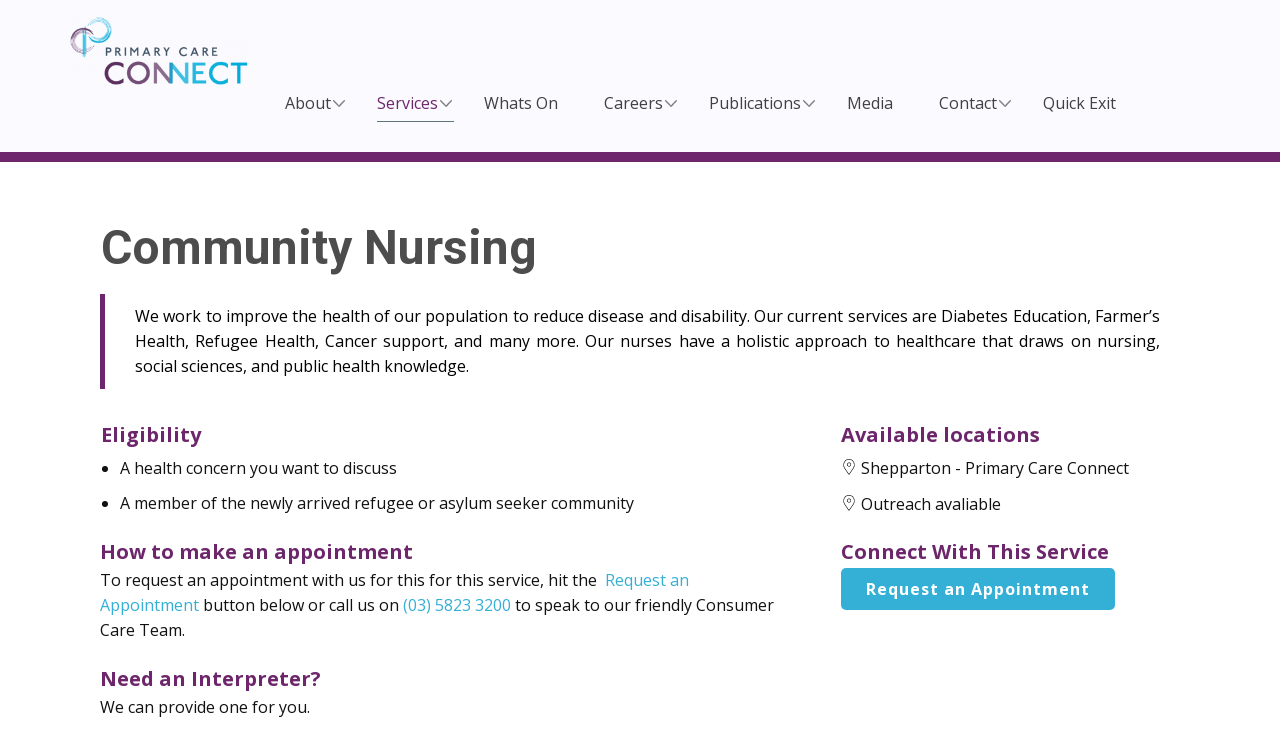

--- FILE ---
content_type: text/html
request_url: https://www.primarycareconnect.com.au/Services/Nursing-and-Allied-Health/NA-Community-Nursing
body_size: 10310
content:
<!DOCTYPE html>
<html style="font-size: 16px;" lang="en-AU"><head>
    <meta name="viewport" content="width=device-width, initial-scale=1.0">
    <meta charset="utf-8">
    <meta name="keywords" content="Emergancy Support">
    <meta name="description" content="">
    <title>NA Community Nursing</title>
    <link rel="stylesheet" href="../../nicepage.css" media="screen">
<link rel="stylesheet" href="NA-Community-Nursing.css" media="screen">
    <script class="u-script" type="text/javascript" src="../../jquery.js" defer=""></script>
    <script class="u-script" type="text/javascript" src="../../nicepage.js" defer=""></script>
    <link rel="icon" href="../../images/favicon1.png">
    
    
    
    
    
    
    
    
    <link id="u-page-google-font" rel="stylesheet" href="https://fonts.googleapis.com/css2?display=swap&amp;family=Roboto:ital,wght@0,100;0,200;0,300;0,400;0,500;0,600;0,700;0,800;0,900;1,100;1,200;1,300;1,400;1,500;1,600;1,700;1,800;1,900&amp;family=Open+Sans:ital,wght@0,300;0,400;0,500;0,600;0,700;0,800;1,300;1,400;1,500;1,600;1,700;1,800">
    <script type="application/ld+json">{
		"@context": "http://schema.org",
		"@type": "Organization",
		"name": "Primary Care Connect",
		"logo": "../../images/PCC_MainLogo1-300x115.png",
		"sameAs": [
				"https://www.facebook.com/PrimaryCareConnect/",
				"https://www.instagram.com/primarycareconnect/",
				"https://www.linkedin.com/company/primary-care-connect/"
		]
}</script>
    <meta name="theme-color" content="#6d266b">
    <meta property="og:title" content="NA Community Nursing">
    <meta property="og:description" content="">
    <meta property="og:type" content="website">
  <meta data-intl-tel-input-cdn-path="intlTelInput/"></head>
  <body data-path-to-root="../../" data-include-products="false" class="u-body u-xl-mode" data-lang="en"><header class="u-clearfix u-custom-color-10 u-header u-header" id="sec-32b3"><div class="u-clearfix u-sheet u-valign-middle-lg u-valign-middle-md u-valign-middle-sm u-valign-middle-xs u-sheet-1">
        <a href="../../" data-page-id="789408564" class="u-align-left u-image u-logo u-image-1" data-image-width="300" data-image-height="115" title="Home Page">
          <img src="../../images/PCC_MainLogo1-300x115.png" class="u-logo-image u-logo-image-1">
        </a>
        <nav class="u-align-left u-dropdown-icon u-menu u-menu-dropdown u-menu-1" data-responsive-from="MD" data-position="" role="navigation">
          <div class="menu-collapse" style="font-size: 1rem; letter-spacing: 0px;">
            <a class="u-button-style u-custom-active-border-color u-custom-active-color u-custom-border u-custom-border-color u-custom-borders u-custom-hover-border-color u-custom-hover-color u-custom-left-right-menu-spacing u-custom-text-active-color u-custom-text-color u-custom-text-hover-color u-custom-top-bottom-menu-spacing u-file-icon u-hamburger-link u-nav-link u-file-icon-1" href="#" tabindex="-1" aria-label="Open menu" aria-controls="f9ac">
              <img src="../../images/633647.png" alt="">
            </a>
          </div>
          <div class="u-custom-menu u-nav-container">
            <ul class="u-nav u-spacing-30 u-unstyled u-nav-1" role="menubar"><li role="none" class="u-nav-item"><a role="menuitem" class="u-border-1 u-border-active-palette-5-base u-border-hover-palette-2-base u-border-no-left u-border-no-right u-border-no-top u-button-style u-nav-link u-text-active-palette-1-base u-text-grey-75 u-text-hover-palette-2-base" href="../../About/About.html" data-lang-en="{&quot;content&quot;:&quot;About&quot;,&quot;href&quot;:&quot;About.html&quot;}" data-lang-ar="{&quot;content&quot;:&quot;About&quot;,&quot;href&quot;:&quot;About.html&quot;}" data-lang-sw="{&quot;content&quot;:&quot;About&quot;,&quot;href&quot;:&quot;About.html&quot;}" style="padding: 10px 0px;">About</a><div class="u-nav-popup"><ul role="menu" class="u-h-spacing-15 u-nav u-unstyled u-v-spacing-10 u-nav-2" aria-label="About menu"><li role="none" class="u-nav-item"><a role="menuitem" class="u-active-white u-button-style u-hover-grey-5 u-nav-link u-white" href="../../About/About.html" data-lang-en="{&quot;content&quot;:&quot;About Us&quot;,&quot;href&quot;:&quot;About.html&quot;}" data-lang-sw="{&quot;content&quot;:&quot;About Us&quot;,&quot;href&quot;:&quot;About.html&quot;}" data-lang-ar="{&quot;content&quot;:&quot;About Us&quot;,&quot;href&quot;:&quot;About.html&quot;}">About Us</a>
</li><li role="none" class="u-nav-item"><a role="menuitem" class="u-active-white u-button-style u-hover-grey-5 u-nav-link u-white" href="../../About/Accessing-Information.html" data-lang-en="{&quot;content&quot;:&quot;Accessing Information&quot;,&quot;href&quot;:&quot;Accessing-Information.html&quot;}" data-lang-sw="{&quot;content&quot;:&quot;Accessing Information&quot;,&quot;href&quot;:&quot;Accessing-Information.html&quot;}" data-lang-ar="{&quot;content&quot;:&quot;Accessing Information&quot;,&quot;href&quot;:&quot;Accessing-Information.html&quot;}">Accessing Information</a>
</li><li role="none" class="u-nav-item"><a role="menuitem" class="u-active-white u-button-style u-hover-grey-5 u-nav-link u-white" href="../../About/Charter-of-Healthcare-Rights.html" data-lang-en="{&quot;content&quot;:&quot;Charter of Healthcare Rights&quot;,&quot;href&quot;:&quot;Charter-of-Healthcare-Rights.html&quot;}" data-lang-ar="{&quot;content&quot;:&quot;Charter of Healthcare Rights&quot;,&quot;href&quot;:&quot;Charter-of-Healthcare-Rights.html&quot;}" data-lang-sw="{&quot;content&quot;:&quot;Charter of Healthcare Rights&quot;,&quot;href&quot;:&quot;Charter-of-Healthcare-Rights.html&quot;}">Charter of Healthcare Rights</a>
</li><li role="none" class="u-nav-item"><a role="menuitem" class="u-active-white u-button-style u-hover-grey-5 u-nav-link u-white" href="../../About/Child-Safe-Standards.html" data-lang-en="{&quot;content&quot;:&quot;Child Safe Standards&quot;,&quot;href&quot;:&quot;Child-Safe-Standards.html&quot;}" data-lang-sw="{&quot;content&quot;:&quot;Child Safe Standards&quot;,&quot;href&quot;:&quot;Child-Safe-Standards.html&quot;}" data-lang-ar="{&quot;content&quot;:&quot;Child Safe Standards&quot;,&quot;href&quot;:&quot;Child-Safe-Standards.html&quot;}">Child Safe Standards</a>
</li><li role="none" class="u-nav-item"><a role="menuitem" class="u-active-white u-button-style u-hover-grey-5 u-nav-link u-white" href="../../About/Commitment-to-Reconciliation.html" data-lang-en="{&quot;content&quot;:&quot;Commitment to Reconciliation&quot;,&quot;href&quot;:&quot;Commitment-to-Reconciliation.html&quot;}" data-lang-sw="{&quot;content&quot;:&quot;Commitment to Reconciliation&quot;,&quot;href&quot;:&quot;Commitment-to-Reconciliation.html&quot;}" data-lang-ar="{&quot;content&quot;:&quot;Commitment to Reconciliation&quot;,&quot;href&quot;:&quot;Commitment-to-Reconciliation.html&quot;}">Commitment to Reconciliation</a>
</li><li role="none" class="u-nav-item"><a role="menuitem" class="u-active-white u-button-style u-hover-grey-5 u-nav-link u-white" href="../../About/Our-Leaders.html" data-lang-en="{&quot;content&quot;:&quot;Our Leaders&quot;,&quot;href&quot;:&quot;Our-Leaders.html&quot;}" data-lang-ar="{&quot;content&quot;:&quot;Our Leaders&quot;,&quot;href&quot;:&quot;Our-Leaders.html&quot;}" data-lang-sw="{&quot;content&quot;:&quot;Our Leaders&quot;,&quot;href&quot;:&quot;Our-Leaders.html&quot;}">Our Leaders</a>
</li><li role="none" class="u-nav-item"><a role="menuitem" class="u-active-white u-button-style u-hover-grey-5 u-nav-link u-white" href="../../About/Our-Vision-and-Values.html" data-lang-en="{&quot;content&quot;:&quot;Our Vision &amp;amp; Values&quot;,&quot;href&quot;:&quot;Our-Vision-and-Values.html&quot;}" data-lang-ar="{&quot;content&quot;:&quot;Our Vision &amp;amp; Values&quot;,&quot;href&quot;:&quot;Our-Vision-and-Values.html&quot;}" data-lang-sw="{&quot;content&quot;:&quot;Our Vision &amp;amp; Values&quot;,&quot;href&quot;:&quot;Our-Vision-and-Values.html&quot;}">Our Vision &amp; Values</a>
</li><li role="none" class="u-nav-item"><a role="menuitem" class="u-active-white u-button-style u-hover-grey-5 u-nav-link u-white" href="../../About/Privacy-Policy.html" data-lang-en="{&quot;content&quot;:&quot;Privacy Policy&quot;,&quot;href&quot;:&quot;Privacy-Policy.html&quot;}" data-lang-ar="{&quot;content&quot;:&quot;Privacy Policy&quot;,&quot;href&quot;:&quot;Privacy-Policy.html&quot;}" data-lang-sw="{&quot;content&quot;:&quot;Privacy Policy&quot;,&quot;href&quot;:&quot;Privacy-Policy.html&quot;}">Privacy Policy</a>
</li><li role="none" class="u-nav-item"><a role="menuitem" class="u-active-white u-button-style u-hover-grey-5 u-nav-link u-white" href="../../About/Referral-Page.html" data-lang-en="{&quot;content&quot;:&quot;Referral Page&quot;,&quot;href&quot;:&quot;Referral-Page.html&quot;}" data-lang-sw="{&quot;content&quot;:&quot;Referral Page&quot;,&quot;href&quot;:&quot;Referral-Page.html&quot;}" data-lang-ar="{&quot;content&quot;:&quot;Referral Page&quot;,&quot;href&quot;:&quot;Referral-Page.html&quot;}">Referral Page</a>
</li><li role="none" class="u-nav-item"><a role="menuitem" class="u-active-white u-button-style u-hover-grey-5 u-nav-link u-white" href="../../About/Shepparton-Community-Share.html" data-lang-en="{&quot;content&quot;:&quot;Shepparton Community Share&quot;,&quot;href&quot;:&quot;Shepparton-Community-Share.html&quot;}" data-lang-ar="{&quot;content&quot;:&quot;Shepparton Community Share&quot;,&quot;href&quot;:&quot;Shepparton-Community-Share.html&quot;}" data-lang-sw="{&quot;content&quot;:&quot;Shepparton Community Share&quot;,&quot;href&quot;:&quot;Shepparton-Community-Share.html&quot;}">Shepparton Community Share</a>
</li><li role="none" class="u-nav-item"><a role="menuitem" class="u-active-white u-button-style u-hover-grey-5 u-nav-link u-white" href="../../About/Sponsorship-Opportunities.html" data-lang-en="{&quot;content&quot;:&quot;Sponsorship Opportunities&quot;,&quot;href&quot;:&quot;Sponsorship-Opportunities.html&quot;}" data-lang-ar="{&quot;content&quot;:&quot;Sponsorship Opportunities&quot;,&quot;href&quot;:&quot;Sponsorship-Opportunities.html&quot;}" data-lang-sw="{&quot;content&quot;:&quot;Sponsorship Opportunities&quot;,&quot;href&quot;:&quot;Sponsorship-Opportunities.html&quot;}">Sponsorship Opportunities</a>
</li><li role="none" class="u-nav-item"><a role="menuitem" class="u-active-white u-button-style u-hover-grey-5 u-nav-link u-white" href="../../About/Strategic-Plan.html" data-lang-en="{&quot;content&quot;:&quot;Strategic Plan&quot;,&quot;href&quot;:&quot;Strategic-Plan.html&quot;}" data-lang-sw="{&quot;content&quot;:&quot;Strategic Plan&quot;,&quot;href&quot;:&quot;Strategic-Plan.html&quot;}" data-lang-ar="{&quot;content&quot;:&quot;Strategic Plan&quot;,&quot;href&quot;:&quot;Strategic-Plan.html&quot;}">Strategic Plan</a>
</li></ul>
</div>
</li><li role="none" class="u-nav-item"><a role="menuitem" class="u-border-1 u-border-active-palette-5-base u-border-hover-palette-2-base u-border-no-left u-border-no-right u-border-no-top u-button-style u-nav-link u-text-active-palette-1-base u-text-grey-75 u-text-hover-palette-2-base" href="../Service-Main-Page.html" style="padding: 10px 0px;">Services</a><div class="u-nav-popup"><ul role="menu" class="u-h-spacing-15 u-nav u-unstyled u-v-spacing-10 u-nav-3" aria-label="Services menu"><li role="none" class="u-nav-item"><a role="menuitem" class="u-active-white u-button-style u-hover-grey-5 u-nav-link u-white" href="../Our-Services.html">Services Main Page</a>
</li><li role="none" class="u-nav-item"><a role="menuitem" class="u-active-white u-button-style u-hover-grey-5 u-nav-link u-white" href="../Aboriginal-Health.html">Aboriginal Health</a>
</li><li role="none" class="u-nav-item"><a role="menuitem" class="u-active-white u-button-style u-hover-grey-5 u-nav-link u-white" href="../Alcohol-and-Other-Drugs/Alcohol-Other-Drugs-Main-Page.html">Alcohol and Other Drugs</a><div class="u-nav-popup"><ul role="menu" class="u-h-spacing-15 u-nav u-unstyled u-v-spacing-10 u-nav-4" aria-label="Alcohol and Other Drugs menu"><li role="none" class="u-nav-item"><a role="menuitem" class="u-active-white u-button-style u-hover-grey-5 u-nav-link u-white" href="../Alcohol-and-Other-Drugs/AOD-Counselling.html">Counselling</a>
</li><li role="none" class="u-nav-item"><a role="menuitem" class="u-active-white u-button-style u-hover-grey-5 u-nav-link u-white" href="../Alcohol-and-Other-Drugs/AOD-Family-Drug-Support.html">Family Drug Support</a>
</li><li role="none" class="u-nav-item"><a role="menuitem" class="u-active-white u-button-style u-hover-grey-5 u-nav-link u-white" href="../Alcohol-and-Other-Drugs/AOD-Pharmacotherapy.html">Pharmacotherapy</a>
</li><li role="none" class="u-nav-item"><a role="menuitem" class="u-active-white u-button-style u-hover-grey-5 u-nav-link u-white" href="../Alcohol-and-Other-Drugs/AOD-Supported-Accommodation.html">Supported Accommodation</a>
</li></ul>
</div>
</li><li role="none" class="u-nav-item"><a role="menuitem" class="u-active-white u-button-style u-hover-grey-5 u-nav-link u-white" href="../Distress-Support.html">Distress Support</a>
</li><li role="none" class="u-nav-item"><a role="menuitem" class="u-active-white u-button-style u-hover-grey-5 u-nav-link u-white" href="../Family-Violence/Family-Violence-Main-Page.html">Family Violence Main Page</a><div class="u-nav-popup"><ul role="menu" class="u-h-spacing-15 u-nav u-unstyled u-v-spacing-10 u-nav-5" aria-label="Family Violence Main Page menu"><li role="none" class="u-nav-item"><a role="menuitem" class="u-active-white u-button-style u-hover-grey-5 u-nav-link u-white" href="../Family-Violence/FV-​Specialist-Case-Management.html">Specialist Case Management</a>
</li><li role="none" class="u-nav-item"><a role="menuitem" class="u-active-white u-button-style u-hover-grey-5 u-nav-link u-white" href="../Family-Violence/FV-​Intensive-Case-Management.html">People Who Use Violence Case Management</a>
</li><li role="none" class="u-nav-item"><a tabindex="-1" role="menuitem" class="u-active-white u-button-style u-hover-grey-5 u-nav-link u-white" href="https://www.orangedoor.vic.gov.au/">The Orange Door</a>
</li></ul>
</div>
</li><li role="none" class="u-nav-item"><a role="menuitem" class="u-active-white u-button-style u-hover-grey-5 u-nav-link u-white" href="../Financial-Counselling.html">Financial Counselling</a>
</li><li role="none" class="u-nav-item"><a role="menuitem" class="u-active-white u-button-style u-hover-grey-5 u-nav-link u-white" href="../Gamblers-Help.html">Gamblers Help</a>
</li><li role="none" class="u-nav-item"><a role="menuitem" class="u-active-white u-button-style u-hover-grey-5 u-nav-link u-white" href="Nursing-and-Allied-Main-Page.html">Nursing and Allied Health</a><div class="u-nav-popup"><ul role="menu" class="u-h-spacing-15 u-nav u-unstyled u-v-spacing-10 u-nav-6" aria-label="Nursing and Allied Health menu"><li role="none" class="u-nav-item"><a role="menuitem" class="u-active-white u-button-style u-hover-grey-5 u-nav-link u-white" href="NA-Community-Nursing.html">Community Nursing</a>
</li><li role="none" class="u-nav-item"><a role="menuitem" class="u-active-white u-button-style u-hover-grey-5 u-nav-link u-white" href="../../CP@Clinic.html">Community Paramedics Program (CP@)</a>
</li><li role="none" class="u-nav-item"><a role="menuitem" class="u-active-white u-button-style u-hover-grey-5 u-nav-link u-white" href="../../Diabetes-Education.html">Diabetes Education</a>
</li><li role="none" class="u-nav-item"><a role="menuitem" class="u-active-white u-button-style u-hover-grey-5 u-nav-link u-white" href="NA-Dietectics-and-Nutrition.html">Dietetics and Nutrition</a>
</li><li role="none" class="u-nav-item"><a role="menuitem" class="u-active-white u-button-style u-hover-grey-5 u-nav-link u-white" href="NA-Heal​th-Connection-Gym.html">Health Connection Gym</a>
</li><li role="none" class="u-nav-item"><a role="menuitem" class="u-active-white u-button-style u-hover-grey-5 u-nav-link u-white" href="../MDC-Nursing.html">MDC Nursing (Sexual Assault)</a>
</li><li role="none" class="u-nav-item"><a role="menuitem" class="u-active-white u-button-style u-hover-grey-5 u-nav-link u-white" href="NA-NSP.html">Needle Syringe Program (NSP)</a>
</li><li role="none" class="u-nav-item"><a role="menuitem" class="u-active-white u-button-style u-hover-grey-5 u-nav-link u-white" href="NA-Osteopathy.html">Osteopathy</a>
</li><li role="none" class="u-nav-item"><a role="menuitem" class="u-active-white u-button-style u-hover-grey-5 u-nav-link u-white" href="NA-Physiotherapy.html">Physiotherapy</a>
</li><li role="none" class="u-nav-item"><a role="menuitem" class="u-active-white u-button-style u-hover-grey-5 u-nav-link u-white" href="NA-Refugee-Health-Nurse.html">Refugee Health Nurse</a>
</li><li role="none" class="u-nav-item"><a role="menuitem" class="u-active-white u-button-style u-hover-grey-5 u-nav-link u-white" href="NA-Womens-Health-Clinic.html">Women's Health Clinic</a>
</li></ul>
</div>
</li><li role="none" class="u-nav-item"><a role="menuitem" class="u-active-white u-button-style u-hover-grey-5 u-nav-link u-white" href="../Refugee-Support.html">Refugee Support</a>
</li><li role="none" class="u-nav-item"><a role="menuitem" class="u-active-white u-button-style u-hover-grey-5 u-nav-link u-white" href="../Youth-Support.html">Youth Support</a>
</li><li role="none" class="u-nav-item"><a role="menuitem" class="u-active-white u-button-style u-hover-grey-5 u-nav-link u-white" href="../../About/Referral-Page.html">Referral Page</a>
</li><li role="none" class="u-nav-item"><a role="menuitem" class="u-active-white u-button-style u-hover-grey-5 u-nav-link u-white" href="../../About/What-To-Expect.html">What To Expect</a>
</li></ul>
</div>
</li><li role="none" class="u-nav-item"><a role="menuitem" class="u-border-1 u-border-active-palette-5-base u-border-hover-palette-2-base u-border-no-left u-border-no-right u-border-no-top u-button-style u-nav-link u-text-active-palette-1-base u-text-grey-75 u-text-hover-palette-2-base" href="../../Whats-On/Whats-On.html" data-lang-en="{&quot;content&quot;:&quot;Whats On&quot;,&quot;href&quot;:&quot;Whats-On-.html&quot;}" data-lang-sw="{&quot;content&quot;:&quot;Whats On&quot;,&quot;href&quot;:&quot;Whats-On-.html&quot;}" data-lang-ar="{&quot;content&quot;:&quot;Whats On&quot;,&quot;href&quot;:&quot;Whats-On-.html&quot;}" style="padding: 10px 0px;">Whats On</a>
</li><li role="none" class="u-nav-item"><a role="menuitem" class="u-border-1 u-border-active-palette-5-base u-border-hover-palette-2-base u-border-no-left u-border-no-right u-border-no-top u-button-style u-nav-link u-text-active-palette-1-base u-text-grey-75 u-text-hover-palette-2-base" href="../../Careers/Careers.html" data-lang-en="{&quot;content&quot;:&quot;Careers&quot;,&quot;href&quot;:&quot;Careers.html&quot;}" data-lang-ar="{&quot;content&quot;:&quot;Careers&quot;,&quot;href&quot;:&quot;Careers.html&quot;}" data-lang-sw="{&quot;content&quot;:&quot;Careers&quot;,&quot;href&quot;:&quot;Careers.html&quot;}" style="padding: 10px 0px;">Careers</a><div class="u-nav-popup"><ul role="menu" class="u-h-spacing-15 u-nav u-unstyled u-v-spacing-10 u-nav-7" aria-label="Careers menu"><li role="none" class="u-nav-item"><a role="menuitem" class="u-active-white u-button-style u-hover-grey-5 u-nav-link u-white" href="../../Careers/Current-Vacancies.html" data-lang-en="{&quot;content&quot;:&quot;Current Vacancies&quot;,&quot;href&quot;:&quot;Current-Vacancies.html&quot;}" data-lang-ar="{&quot;content&quot;:&quot;Current Vacancies&quot;,&quot;href&quot;:&quot;Current-Vacancies.html&quot;}" data-lang-sw="{&quot;content&quot;:&quot;Current Vacancies&quot;,&quot;href&quot;:&quot;Current-Vacancies.html&quot;}">Current Vacancies</a>
</li><li role="none" class="u-nav-item"><a role="menuitem" class="u-active-white u-button-style u-hover-grey-5 u-nav-link u-white" href="../../Careers/Careers-Guide.html" data-lang-en="{&quot;content&quot;:&quot;Careers Guide&quot;,&quot;href&quot;:&quot;Careers-Guide.html&quot;}" data-lang-sw="{&quot;content&quot;:&quot;Careers Guide&quot;,&quot;href&quot;:&quot;Careers-Guide.html&quot;}" data-lang-ar="{&quot;content&quot;:&quot;Careers Guide&quot;,&quot;href&quot;:&quot;Careers-Guide.html&quot;}">Careers Guide</a>
</li><li role="none" class="u-nav-item"><a role="menuitem" class="u-active-white u-button-style u-hover-grey-5 u-nav-link u-white" href="../../Careers/Family-Violence-Careers.html">Family Violence Careers</a>
</li><li role="none" class="u-nav-item"><a role="menuitem" class="u-active-white u-button-style u-hover-grey-5 u-nav-link u-white" href="../../Careers/Student-Placements.html" data-lang-en="{&quot;content&quot;:&quot;Student Placements&quot;,&quot;href&quot;:&quot;Student-Placements.html&quot;}" data-lang-ar="{&quot;content&quot;:&quot;Student Placements&quot;,&quot;href&quot;:&quot;Student-Placements.html&quot;}" data-lang-sw="{&quot;content&quot;:&quot;Student Placements&quot;,&quot;href&quot;:&quot;Student-Placements.html&quot;}">Student Placements</a>
</li></ul>
</div>
</li><li role="none" class="u-nav-item"><a role="menuitem" class="u-border-1 u-border-active-palette-5-base u-border-hover-palette-2-base u-border-no-left u-border-no-right u-border-no-top u-button-style u-nav-link u-text-active-palette-1-base u-text-grey-75 u-text-hover-palette-2-base" href="../../Publications.html" data-lang-en="{&quot;content&quot;:&quot;Flyers and Publications&quot;,&quot;href&quot;:&quot;Flyers-and-Publications.html&quot;}" data-lang-sw="{&quot;content&quot;:&quot;Flyers and Publications&quot;,&quot;href&quot;:&quot;Flyers-and-Publications.html&quot;}" data-lang-ar="{&quot;content&quot;:&quot;Flyers and Publications&quot;,&quot;href&quot;:&quot;Flyers-and-Publications.html&quot;}" style="padding: 10px 0px;">Publications</a><div class="u-nav-popup"><ul role="menu" class="u-h-spacing-15 u-nav u-unstyled u-v-spacing-10 u-nav-8" aria-label="Publications menu"><li role="none" class="u-nav-item"><a role="menuitem" class="u-active-white u-button-style u-hover-grey-5 u-nav-link u-white" href="../../Annual-Report.html" data-lang-en="{&quot;content&quot;:&quot;Annual Report&quot;,&quot;href&quot;:&quot;Annual-Report.html&quot;}" data-lang-sw="{&quot;content&quot;:&quot;Annual Report&quot;,&quot;href&quot;:&quot;Annual-Report.html&quot;}" data-lang-ar="{&quot;content&quot;:&quot;Annual Report&quot;,&quot;href&quot;:&quot;Annual-Report.html&quot;}">Annual Report</a>
</li><li role="none" class="u-nav-item"><a role="menuitem" class="u-active-white u-button-style u-hover-grey-5 u-nav-link u-white" href="../../Publications.html">Flyers</a>
</li><li role="none" class="u-nav-item"><a role="menuitem" class="u-active-white u-button-style u-hover-grey-5 u-nav-link u-white" href="../../Newsletters.html">Newsletters</a>
</li></ul>
</div>
</li><li role="none" class="u-nav-item"><a role="menuitem" class="u-border-1 u-border-active-palette-5-base u-border-hover-palette-2-base u-border-no-left u-border-no-right u-border-no-top u-button-style u-nav-link u-text-active-palette-1-base u-text-grey-75 u-text-hover-palette-2-base" href="../../Media/Media.html" data-lang-en="{&quot;content&quot;:&quot;Media&quot;,&quot;href&quot;:&quot;Media.html&quot;}" data-lang-ar="{&quot;content&quot;:&quot;Media&quot;,&quot;href&quot;:&quot;Media.html&quot;}" data-lang-sw="{&quot;content&quot;:&quot;Media&quot;,&quot;href&quot;:&quot;Media.html&quot;}" style="padding: 10px 0px;">Media</a>
</li><li role="none" class="u-nav-item"><a role="menuitem" class="u-border-1 u-border-active-palette-5-base u-border-hover-palette-2-base u-border-no-left u-border-no-right u-border-no-top u-button-style u-nav-link u-text-active-palette-1-base u-text-grey-75 u-text-hover-palette-2-base" href="../../Contact/Contact.html" data-lang-en="{&quot;content&quot;:&quot;Contact&quot;,&quot;href&quot;:&quot;Contact.html&quot;}" data-lang-ar="{&quot;content&quot;:&quot;Contact&quot;,&quot;href&quot;:&quot;Contact.html&quot;}" data-lang-sw="{&quot;content&quot;:&quot;Contact&quot;,&quot;href&quot;:&quot;Contact.html&quot;}" style="padding: 10px 0px;">Contact</a><div class="u-nav-popup"><ul role="menu" class="u-h-spacing-15 u-nav u-unstyled u-v-spacing-10 u-nav-9" aria-label="Contact menu"><li role="none" class="u-nav-item"><a role="menuitem" class="u-active-white u-button-style u-hover-grey-5 u-nav-link u-white" href="../../Contact/Feedback.html" data-lang-en="{&quot;content&quot;:&quot;Feedback&quot;,&quot;href&quot;:&quot;Feedback.html&quot;}" data-lang-ar="{&quot;content&quot;:&quot;Feedback&quot;,&quot;href&quot;:&quot;Feedback.html&quot;}" data-lang-sw="{&quot;content&quot;:&quot;Feedback&quot;,&quot;href&quot;:&quot;Feedback.html&quot;}">Feedback</a>
</li><li role="none" class="u-nav-item"><a role="menuitem" class="u-active-white u-button-style u-hover-grey-5 u-nav-link u-white" href="../../About/Referral-Page.html" target="_blank" data-lang-en="{&quot;content&quot;:&quot;Referral Page&quot;,&quot;href&quot;:&quot;Referral-Page.html&quot;}" data-lang-sw="{&quot;content&quot;:&quot;Referral Page&quot;,&quot;href&quot;:&quot;Referral-Page.html&quot;}" data-lang-ar="{&quot;content&quot;:&quot;Referral Page&quot;,&quot;href&quot;:&quot;Referral-Page.html&quot;}">Referral Page</a>
</li><li role="none" class="u-nav-item"><a role="menuitem" class="u-active-white u-button-style u-hover-grey-5 u-nav-link u-white" href="../../About/What-To-Expect.html" data-lang-en="{&quot;content&quot;:&quot;What To Expect&quot;,&quot;href&quot;:&quot;What-To-Expect.html&quot;}" data-lang-ar="{&quot;content&quot;:&quot;What To Expect&quot;,&quot;href&quot;:&quot;What-To-Expect.html&quot;}" data-lang-sw="{&quot;content&quot;:&quot;What To Expect&quot;,&quot;href&quot;:&quot;What-To-Expect.html&quot;}">What To Expect</a>
</li></ul>
</div>
</li><li role="none" class="u-nav-item"><a role="menuitem" class="u-border-1 u-border-active-palette-5-base u-border-hover-palette-2-base u-border-no-left u-border-no-right u-border-no-top u-button-style u-nav-link u-text-active-palette-1-base u-text-grey-75 u-text-hover-palette-2-base" href="https://www.msn.com/" data-lang-en="{&quot;content&quot;:&quot;Quick Exit&quot;,&quot;href&quot;:&quot;https://www.msn.com/&quot;}" data-lang-ar="{&quot;content&quot;:&quot;Quick Exit&quot;,&quot;href&quot;:&quot;https://www.msn.com/&quot;}" data-lang-sw="{&quot;content&quot;:&quot;Quick Exit&quot;,&quot;href&quot;:&quot;https://www.msn.com/&quot;}" rel="nofollow" style="padding: 10px 0px;">Quick Exit</a>
</li></ul>
          </div>
          <div class="u-custom-menu u-nav-container-collapse" id="f9ac" role="region" aria-label="Menu panel">
            <div class="u-align-center u-container-align-center u-container-style u-grey-70 u-inner-container-layout u-opacity u-opacity-95 u-sidenav">
              <div class="u-inner-container-layout u-sidenav-overflow">
                <div class="u-menu-close" tabindex="-1" aria-label="Close menu"></div>
                <ul class="u-active-grey-50 u-align-left u-nav u-popupmenu-items u-spacing-5 u-text-active-custom-color-6 u-text-hover-custom-color-6 u-unstyled u-nav-10" role="menubar"><li role="none" class="u-nav-item"><a role="menuitem" class="u-button-style u-nav-link" href="../../About/About.html" data-lang-en="{&quot;content&quot;:&quot;About&quot;,&quot;href&quot;:&quot;About.html&quot;}" data-lang-ar="{&quot;content&quot;:&quot;About&quot;,&quot;href&quot;:&quot;About.html&quot;}" data-lang-sw="{&quot;content&quot;:&quot;About&quot;,&quot;href&quot;:&quot;About.html&quot;}">About</a><div class="u-nav-popup"><ul role="menu" class="u-h-spacing-15 u-nav u-unstyled u-v-spacing-10 u-nav-11" aria-label="About menu"><li role="none" class="u-nav-item"><a role="menuitem" class="u-button-style u-nav-link" href="../../About/About.html" data-lang-en="{&quot;content&quot;:&quot;About Us&quot;,&quot;href&quot;:&quot;About.html&quot;}" data-lang-sw="{&quot;content&quot;:&quot;About Us&quot;,&quot;href&quot;:&quot;About.html&quot;}" data-lang-ar="{&quot;content&quot;:&quot;About Us&quot;,&quot;href&quot;:&quot;About.html&quot;}">About Us</a>
</li><li role="none" class="u-nav-item"><a role="menuitem" class="u-button-style u-nav-link" href="../../About/Accessing-Information.html" data-lang-en="{&quot;content&quot;:&quot;Accessing Information&quot;,&quot;href&quot;:&quot;Accessing-Information.html&quot;}" data-lang-sw="{&quot;content&quot;:&quot;Accessing Information&quot;,&quot;href&quot;:&quot;Accessing-Information.html&quot;}" data-lang-ar="{&quot;content&quot;:&quot;Accessing Information&quot;,&quot;href&quot;:&quot;Accessing-Information.html&quot;}">Accessing Information</a>
</li><li role="none" class="u-nav-item"><a role="menuitem" class="u-button-style u-nav-link" href="../../About/Charter-of-Healthcare-Rights.html" data-lang-en="{&quot;content&quot;:&quot;Charter of Healthcare Rights&quot;,&quot;href&quot;:&quot;Charter-of-Healthcare-Rights.html&quot;}" data-lang-ar="{&quot;content&quot;:&quot;Charter of Healthcare Rights&quot;,&quot;href&quot;:&quot;Charter-of-Healthcare-Rights.html&quot;}" data-lang-sw="{&quot;content&quot;:&quot;Charter of Healthcare Rights&quot;,&quot;href&quot;:&quot;Charter-of-Healthcare-Rights.html&quot;}">Charter of Healthcare Rights</a>
</li><li role="none" class="u-nav-item"><a role="menuitem" class="u-button-style u-nav-link" href="../../About/Child-Safe-Standards.html" data-lang-en="{&quot;content&quot;:&quot;Child Safe Standards&quot;,&quot;href&quot;:&quot;Child-Safe-Standards.html&quot;}" data-lang-sw="{&quot;content&quot;:&quot;Child Safe Standards&quot;,&quot;href&quot;:&quot;Child-Safe-Standards.html&quot;}" data-lang-ar="{&quot;content&quot;:&quot;Child Safe Standards&quot;,&quot;href&quot;:&quot;Child-Safe-Standards.html&quot;}">Child Safe Standards</a>
</li><li role="none" class="u-nav-item"><a role="menuitem" class="u-button-style u-nav-link" href="../../About/Commitment-to-Reconciliation.html" data-lang-en="{&quot;content&quot;:&quot;Commitment to Reconciliation&quot;,&quot;href&quot;:&quot;Commitment-to-Reconciliation.html&quot;}" data-lang-sw="{&quot;content&quot;:&quot;Commitment to Reconciliation&quot;,&quot;href&quot;:&quot;Commitment-to-Reconciliation.html&quot;}" data-lang-ar="{&quot;content&quot;:&quot;Commitment to Reconciliation&quot;,&quot;href&quot;:&quot;Commitment-to-Reconciliation.html&quot;}">Commitment to Reconciliation</a>
</li><li role="none" class="u-nav-item"><a role="menuitem" class="u-button-style u-nav-link" href="../../About/Our-Leaders.html" data-lang-en="{&quot;content&quot;:&quot;Our Leaders&quot;,&quot;href&quot;:&quot;Our-Leaders.html&quot;}" data-lang-ar="{&quot;content&quot;:&quot;Our Leaders&quot;,&quot;href&quot;:&quot;Our-Leaders.html&quot;}" data-lang-sw="{&quot;content&quot;:&quot;Our Leaders&quot;,&quot;href&quot;:&quot;Our-Leaders.html&quot;}">Our Leaders</a>
</li><li role="none" class="u-nav-item"><a role="menuitem" class="u-button-style u-nav-link" href="../../About/Our-Vision-and-Values.html" data-lang-en="{&quot;content&quot;:&quot;Our Vision &amp;amp; Values&quot;,&quot;href&quot;:&quot;Our-Vision-and-Values.html&quot;}" data-lang-ar="{&quot;content&quot;:&quot;Our Vision &amp;amp; Values&quot;,&quot;href&quot;:&quot;Our-Vision-and-Values.html&quot;}" data-lang-sw="{&quot;content&quot;:&quot;Our Vision &amp;amp; Values&quot;,&quot;href&quot;:&quot;Our-Vision-and-Values.html&quot;}">Our Vision &amp; Values</a>
</li><li role="none" class="u-nav-item"><a role="menuitem" class="u-button-style u-nav-link" href="../../About/Privacy-Policy.html" data-lang-en="{&quot;content&quot;:&quot;Privacy Policy&quot;,&quot;href&quot;:&quot;Privacy-Policy.html&quot;}" data-lang-ar="{&quot;content&quot;:&quot;Privacy Policy&quot;,&quot;href&quot;:&quot;Privacy-Policy.html&quot;}" data-lang-sw="{&quot;content&quot;:&quot;Privacy Policy&quot;,&quot;href&quot;:&quot;Privacy-Policy.html&quot;}">Privacy Policy</a>
</li><li role="none" class="u-nav-item"><a role="menuitem" class="u-button-style u-nav-link" href="../../About/Referral-Page.html" data-lang-en="{&quot;content&quot;:&quot;Referral Page&quot;,&quot;href&quot;:&quot;Referral-Page.html&quot;}" data-lang-sw="{&quot;content&quot;:&quot;Referral Page&quot;,&quot;href&quot;:&quot;Referral-Page.html&quot;}" data-lang-ar="{&quot;content&quot;:&quot;Referral Page&quot;,&quot;href&quot;:&quot;Referral-Page.html&quot;}">Referral Page</a>
</li><li role="none" class="u-nav-item"><a role="menuitem" class="u-button-style u-nav-link" href="../../About/Shepparton-Community-Share.html" data-lang-en="{&quot;content&quot;:&quot;Shepparton Community Share&quot;,&quot;href&quot;:&quot;Shepparton-Community-Share.html&quot;}" data-lang-ar="{&quot;content&quot;:&quot;Shepparton Community Share&quot;,&quot;href&quot;:&quot;Shepparton-Community-Share.html&quot;}" data-lang-sw="{&quot;content&quot;:&quot;Shepparton Community Share&quot;,&quot;href&quot;:&quot;Shepparton-Community-Share.html&quot;}">Shepparton Community Share</a>
</li><li role="none" class="u-nav-item"><a role="menuitem" class="u-button-style u-nav-link" href="../../About/Sponsorship-Opportunities.html" data-lang-en="{&quot;content&quot;:&quot;Sponsorship Opportunities&quot;,&quot;href&quot;:&quot;Sponsorship-Opportunities.html&quot;}" data-lang-ar="{&quot;content&quot;:&quot;Sponsorship Opportunities&quot;,&quot;href&quot;:&quot;Sponsorship-Opportunities.html&quot;}" data-lang-sw="{&quot;content&quot;:&quot;Sponsorship Opportunities&quot;,&quot;href&quot;:&quot;Sponsorship-Opportunities.html&quot;}">Sponsorship Opportunities</a>
</li><li role="none" class="u-nav-item"><a role="menuitem" class="u-button-style u-nav-link" href="../../About/Strategic-Plan.html" data-lang-en="{&quot;content&quot;:&quot;Strategic Plan&quot;,&quot;href&quot;:&quot;Strategic-Plan.html&quot;}" data-lang-sw="{&quot;content&quot;:&quot;Strategic Plan&quot;,&quot;href&quot;:&quot;Strategic-Plan.html&quot;}" data-lang-ar="{&quot;content&quot;:&quot;Strategic Plan&quot;,&quot;href&quot;:&quot;Strategic-Plan.html&quot;}">Strategic Plan</a>
</li></ul>
</div>
</li><li role="none" class="u-nav-item"><a role="menuitem" class="u-button-style u-nav-link" href="../Service-Main-Page.html">Services</a><div class="u-nav-popup"><ul role="menu" class="u-h-spacing-15 u-nav u-unstyled u-v-spacing-10 u-nav-12" aria-label="Services menu"><li role="none" class="u-nav-item"><a role="menuitem" class="u-button-style u-nav-link" href="../Our-Services.html">Services Main Page</a>
</li><li role="none" class="u-nav-item"><a role="menuitem" class="u-button-style u-nav-link" href="../Aboriginal-Health.html">Aboriginal Health</a>
</li><li role="none" class="u-nav-item"><a role="menuitem" class="u-button-style u-nav-link" href="../Alcohol-and-Other-Drugs/Alcohol-Other-Drugs-Main-Page.html">Alcohol and Other Drugs</a><div class="u-nav-popup"><ul role="menu" class="u-h-spacing-15 u-nav u-unstyled u-v-spacing-10 u-nav-13" aria-label="Alcohol and Other Drugs menu"><li role="none" class="u-nav-item"><a role="menuitem" class="u-button-style u-nav-link" href="../Alcohol-and-Other-Drugs/AOD-Counselling.html">Counselling</a>
</li><li role="none" class="u-nav-item"><a role="menuitem" class="u-button-style u-nav-link" href="../Alcohol-and-Other-Drugs/AOD-Family-Drug-Support.html">Family Drug Support</a>
</li><li role="none" class="u-nav-item"><a role="menuitem" class="u-button-style u-nav-link" href="../Alcohol-and-Other-Drugs/AOD-Pharmacotherapy.html">Pharmacotherapy</a>
</li><li role="none" class="u-nav-item"><a role="menuitem" class="u-button-style u-nav-link" href="../Alcohol-and-Other-Drugs/AOD-Supported-Accommodation.html">Supported Accommodation</a>
</li></ul>
</div>
</li><li role="none" class="u-nav-item"><a role="menuitem" class="u-button-style u-nav-link" href="../Distress-Support.html">Distress Support</a>
</li><li role="none" class="u-nav-item"><a role="menuitem" class="u-button-style u-nav-link" href="../Family-Violence/Family-Violence-Main-Page.html">Family Violence Main Page</a><div class="u-nav-popup"><ul role="menu" class="u-h-spacing-15 u-nav u-unstyled u-v-spacing-10 u-nav-14" aria-label="Family Violence Main Page menu"><li role="none" class="u-nav-item"><a role="menuitem" class="u-button-style u-nav-link" href="../Family-Violence/FV-​Specialist-Case-Management.html">Specialist Case Management</a>
</li><li role="none" class="u-nav-item"><a role="menuitem" class="u-button-style u-nav-link" href="../Family-Violence/FV-​Intensive-Case-Management.html">People Who Use Violence Case Management</a>
</li><li role="none" class="u-nav-item"><a tabindex="-1" role="menuitem" class="u-button-style u-nav-link" href="https://www.orangedoor.vic.gov.au/">The Orange Door</a>
</li></ul>
</div>
</li><li role="none" class="u-nav-item"><a role="menuitem" class="u-button-style u-nav-link" href="../Financial-Counselling.html">Financial Counselling</a>
</li><li role="none" class="u-nav-item"><a role="menuitem" class="u-button-style u-nav-link" href="../Gamblers-Help.html">Gamblers Help</a>
</li><li role="none" class="u-nav-item"><a role="menuitem" class="u-button-style u-nav-link" href="Nursing-and-Allied-Main-Page.html">Nursing and Allied Health</a><div class="u-nav-popup"><ul role="menu" class="u-h-spacing-15 u-nav u-unstyled u-v-spacing-10 u-nav-15" aria-label="Nursing and Allied Health menu"><li role="none" class="u-nav-item"><a role="menuitem" class="u-button-style u-nav-link" href="NA-Community-Nursing.html">Community Nursing</a>
</li><li role="none" class="u-nav-item"><a role="menuitem" class="u-button-style u-nav-link" href="../../CP@Clinic.html">Community Paramedics Program (CP@)</a>
</li><li role="none" class="u-nav-item"><a role="menuitem" class="u-button-style u-nav-link" href="../../Diabetes-Education.html">Diabetes Education</a>
</li><li role="none" class="u-nav-item"><a role="menuitem" class="u-button-style u-nav-link" href="NA-Dietectics-and-Nutrition.html">Dietetics and Nutrition</a>
</li><li role="none" class="u-nav-item"><a role="menuitem" class="u-button-style u-nav-link" href="NA-Heal​th-Connection-Gym.html">Health Connection Gym</a>
</li><li role="none" class="u-nav-item"><a role="menuitem" class="u-button-style u-nav-link" href="../MDC-Nursing.html">MDC Nursing (Sexual Assault)</a>
</li><li role="none" class="u-nav-item"><a role="menuitem" class="u-button-style u-nav-link" href="NA-NSP.html">Needle Syringe Program (NSP)</a>
</li><li role="none" class="u-nav-item"><a role="menuitem" class="u-button-style u-nav-link" href="NA-Osteopathy.html">Osteopathy</a>
</li><li role="none" class="u-nav-item"><a role="menuitem" class="u-button-style u-nav-link" href="NA-Physiotherapy.html">Physiotherapy</a>
</li><li role="none" class="u-nav-item"><a role="menuitem" class="u-button-style u-nav-link" href="NA-Refugee-Health-Nurse.html">Refugee Health Nurse</a>
</li><li role="none" class="u-nav-item"><a role="menuitem" class="u-button-style u-nav-link" href="NA-Womens-Health-Clinic.html">Women's Health Clinic</a>
</li></ul>
</div>
</li><li role="none" class="u-nav-item"><a role="menuitem" class="u-button-style u-nav-link" href="../Refugee-Support.html">Refugee Support</a>
</li><li role="none" class="u-nav-item"><a role="menuitem" class="u-button-style u-nav-link" href="../Youth-Support.html">Youth Support</a>
</li><li role="none" class="u-nav-item"><a role="menuitem" class="u-button-style u-nav-link" href="../../About/Referral-Page.html">Referral Page</a>
</li><li role="none" class="u-nav-item"><a role="menuitem" class="u-button-style u-nav-link" href="../../About/What-To-Expect.html">What To Expect</a>
</li></ul>
</div>
</li><li role="none" class="u-nav-item"><a role="menuitem" class="u-button-style u-nav-link" href="../../Whats-On/Whats-On.html" data-lang-en="{&quot;content&quot;:&quot;Whats On&quot;,&quot;href&quot;:&quot;Whats-On-.html&quot;}" data-lang-sw="{&quot;content&quot;:&quot;Whats On&quot;,&quot;href&quot;:&quot;Whats-On-.html&quot;}" data-lang-ar="{&quot;content&quot;:&quot;Whats On&quot;,&quot;href&quot;:&quot;Whats-On-.html&quot;}">Whats On</a>
</li><li role="none" class="u-nav-item"><a role="menuitem" class="u-button-style u-nav-link" href="../../Careers/Careers.html" data-lang-en="{&quot;content&quot;:&quot;Careers&quot;,&quot;href&quot;:&quot;Careers.html&quot;}" data-lang-ar="{&quot;content&quot;:&quot;Careers&quot;,&quot;href&quot;:&quot;Careers.html&quot;}" data-lang-sw="{&quot;content&quot;:&quot;Careers&quot;,&quot;href&quot;:&quot;Careers.html&quot;}">Careers</a><div class="u-nav-popup"><ul role="menu" class="u-h-spacing-15 u-nav u-unstyled u-v-spacing-10 u-nav-16" aria-label="Careers menu"><li role="none" class="u-nav-item"><a role="menuitem" class="u-button-style u-nav-link" href="../../Careers/Current-Vacancies.html" data-lang-en="{&quot;content&quot;:&quot;Current Vacancies&quot;,&quot;href&quot;:&quot;Current-Vacancies.html&quot;}" data-lang-ar="{&quot;content&quot;:&quot;Current Vacancies&quot;,&quot;href&quot;:&quot;Current-Vacancies.html&quot;}" data-lang-sw="{&quot;content&quot;:&quot;Current Vacancies&quot;,&quot;href&quot;:&quot;Current-Vacancies.html&quot;}">Current Vacancies</a>
</li><li role="none" class="u-nav-item"><a role="menuitem" class="u-button-style u-nav-link" href="../../Careers/Careers-Guide.html" data-lang-en="{&quot;content&quot;:&quot;Careers Guide&quot;,&quot;href&quot;:&quot;Careers-Guide.html&quot;}" data-lang-sw="{&quot;content&quot;:&quot;Careers Guide&quot;,&quot;href&quot;:&quot;Careers-Guide.html&quot;}" data-lang-ar="{&quot;content&quot;:&quot;Careers Guide&quot;,&quot;href&quot;:&quot;Careers-Guide.html&quot;}">Careers Guide</a>
</li><li role="none" class="u-nav-item"><a role="menuitem" class="u-button-style u-nav-link" href="../../Careers/Family-Violence-Careers.html">Family Violence Careers</a>
</li><li role="none" class="u-nav-item"><a role="menuitem" class="u-button-style u-nav-link" href="../../Careers/Student-Placements.html" data-lang-en="{&quot;content&quot;:&quot;Student Placements&quot;,&quot;href&quot;:&quot;Student-Placements.html&quot;}" data-lang-ar="{&quot;content&quot;:&quot;Student Placements&quot;,&quot;href&quot;:&quot;Student-Placements.html&quot;}" data-lang-sw="{&quot;content&quot;:&quot;Student Placements&quot;,&quot;href&quot;:&quot;Student-Placements.html&quot;}">Student Placements</a>
</li></ul>
</div>
</li><li role="none" class="u-nav-item"><a role="menuitem" class="u-button-style u-nav-link" href="../../Publications.html" data-lang-en="{&quot;content&quot;:&quot;Flyers and Publications&quot;,&quot;href&quot;:&quot;Flyers-and-Publications.html&quot;}" data-lang-sw="{&quot;content&quot;:&quot;Flyers and Publications&quot;,&quot;href&quot;:&quot;Flyers-and-Publications.html&quot;}" data-lang-ar="{&quot;content&quot;:&quot;Flyers and Publications&quot;,&quot;href&quot;:&quot;Flyers-and-Publications.html&quot;}">Publications</a><div class="u-nav-popup"><ul role="menu" class="u-h-spacing-15 u-nav u-unstyled u-v-spacing-10 u-nav-17" aria-label="Publications menu"><li role="none" class="u-nav-item"><a role="menuitem" class="u-button-style u-nav-link" href="../../Annual-Report.html" data-lang-en="{&quot;content&quot;:&quot;Annual Report&quot;,&quot;href&quot;:&quot;Annual-Report.html&quot;}" data-lang-sw="{&quot;content&quot;:&quot;Annual Report&quot;,&quot;href&quot;:&quot;Annual-Report.html&quot;}" data-lang-ar="{&quot;content&quot;:&quot;Annual Report&quot;,&quot;href&quot;:&quot;Annual-Report.html&quot;}">Annual Report</a>
</li><li role="none" class="u-nav-item"><a role="menuitem" class="u-button-style u-nav-link" href="../../Publications.html">Flyers</a>
</li><li role="none" class="u-nav-item"><a role="menuitem" class="u-button-style u-nav-link" href="../../Newsletters.html">Newsletters</a>
</li></ul>
</div>
</li><li role="none" class="u-nav-item"><a role="menuitem" class="u-button-style u-nav-link" href="../../Media/Media.html" data-lang-en="{&quot;content&quot;:&quot;Media&quot;,&quot;href&quot;:&quot;Media.html&quot;}" data-lang-ar="{&quot;content&quot;:&quot;Media&quot;,&quot;href&quot;:&quot;Media.html&quot;}" data-lang-sw="{&quot;content&quot;:&quot;Media&quot;,&quot;href&quot;:&quot;Media.html&quot;}">Media</a>
</li><li role="none" class="u-nav-item"><a role="menuitem" class="u-button-style u-nav-link" href="../../Contact/Contact.html" data-lang-en="{&quot;content&quot;:&quot;Contact&quot;,&quot;href&quot;:&quot;Contact.html&quot;}" data-lang-ar="{&quot;content&quot;:&quot;Contact&quot;,&quot;href&quot;:&quot;Contact.html&quot;}" data-lang-sw="{&quot;content&quot;:&quot;Contact&quot;,&quot;href&quot;:&quot;Contact.html&quot;}">Contact</a><div class="u-nav-popup"><ul role="menu" class="u-h-spacing-15 u-nav u-unstyled u-v-spacing-10 u-nav-18" aria-label="Contact menu"><li role="none" class="u-nav-item"><a role="menuitem" class="u-button-style u-nav-link" href="../../Contact/Feedback.html" data-lang-en="{&quot;content&quot;:&quot;Feedback&quot;,&quot;href&quot;:&quot;Feedback.html&quot;}" data-lang-ar="{&quot;content&quot;:&quot;Feedback&quot;,&quot;href&quot;:&quot;Feedback.html&quot;}" data-lang-sw="{&quot;content&quot;:&quot;Feedback&quot;,&quot;href&quot;:&quot;Feedback.html&quot;}">Feedback</a>
</li><li role="none" class="u-nav-item"><a role="menuitem" class="u-button-style u-nav-link" href="../../About/Referral-Page.html" target="_blank" data-lang-en="{&quot;content&quot;:&quot;Referral Page&quot;,&quot;href&quot;:&quot;Referral-Page.html&quot;}" data-lang-sw="{&quot;content&quot;:&quot;Referral Page&quot;,&quot;href&quot;:&quot;Referral-Page.html&quot;}" data-lang-ar="{&quot;content&quot;:&quot;Referral Page&quot;,&quot;href&quot;:&quot;Referral-Page.html&quot;}">Referral Page</a>
</li><li role="none" class="u-nav-item"><a role="menuitem" class="u-button-style u-nav-link" href="../../About/What-To-Expect.html" data-lang-en="{&quot;content&quot;:&quot;What To Expect&quot;,&quot;href&quot;:&quot;What-To-Expect.html&quot;}" data-lang-ar="{&quot;content&quot;:&quot;What To Expect&quot;,&quot;href&quot;:&quot;What-To-Expect.html&quot;}" data-lang-sw="{&quot;content&quot;:&quot;What To Expect&quot;,&quot;href&quot;:&quot;What-To-Expect.html&quot;}">What To Expect</a>
</li></ul>
</div>
</li><li role="none" class="u-nav-item"><a role="menuitem" class="u-button-style u-nav-link" href="https://www.msn.com/" data-lang-en="{&quot;content&quot;:&quot;Quick Exit&quot;,&quot;href&quot;:&quot;https://www.msn.com/&quot;}" data-lang-ar="{&quot;content&quot;:&quot;Quick Exit&quot;,&quot;href&quot;:&quot;https://www.msn.com/&quot;}" data-lang-sw="{&quot;content&quot;:&quot;Quick Exit&quot;,&quot;href&quot;:&quot;https://www.msn.com/&quot;}" rel="nofollow">Quick Exit</a>
</li></ul>
              </div>
            </div>
            <div class="u-black u-menu-overlay u-opacity u-opacity-70"></div>
          </div>
        </nav>
      </div></header>
    <section class="u-align-right u-clearfix u-palette-1-base u-section-1" id="carousel_b968">
      <div class="u-clearfix u-sheet u-sheet-1"></div>
    </section>
    <section class="u-clearfix u-white u-section-2" id="carousel_22e6">
      <div class="u-clearfix u-sheet u-valign-middle-xl u-sheet-1">
        <div class="data-layout-selected u-clearfix u-expanded-width u-layout-wrap u-layout-wrap-1">
          <div class="u-gutter-0 u-layout">
            <div class="u-layout-col">
              <div class="u-size-30">
                <div class="u-layout-col">
                  <div class="u-container-style u-layout-cell u-size-60 u-layout-cell-1">
                    <div class="u-container-layout u-container-layout-1">
                      <h1 class="u-align-left u-text u-text-grey-70 u-text-1">Community Nursing</h1>
                      <blockquote class="u-align-justify u-border-5 u-indent-30 u-text u-text-black u-text-2"> We work to improve the health of our population to reduce disease and disability. Our current services are Diabetes Education, Farmer’s Health, Refugee Health, Cancer support, and many more. Our nurses have a holistic approach to healthcare that draws on nursing, social sciences, and public health knowledge. </blockquote>
                    </div>
                  </div>
                </div>
              </div>
              <div class="u-size-30">
                <div class="u-layout-row">
                  <div class="u-container-style u-layout-cell u-size-34-md u-size-34-sm u-size-34-xs u-size-39-lg u-size-39-xl u-layout-cell-2">
                    <div class="u-container-layout u-container-layout-2">
                      <div class="u-container-style u-expanded-width u-group u-group-1">
                        <div class="u-container-layout">
                          <p class="u-align-center u-large-text u-text u-text-palette-1-base u-text-variant u-text-3"><b>Eligibility<span style="font-weight: 400;"></span></b>
                          </p>
                          <ul class="u-align-justify-md u-align-justify-sm u-align-justify-xs u-align-left-lg u-align-left-xl u-spacing-10 u-text u-text-4">
                            <li>A health concern you want to discuss</li>
                            <li>A member
of the newly arrived refugee or asylum seeker&nbsp;community </li>
                          </ul>
                        </div>
                      </div>
                      <div class="u-container-style u-expanded-width u-group u-group-2">
                        <div class="u-container-layout">
                          <p class="u-large-text u-text u-text-palette-1-base u-text-variant u-text-5">How to make an appointment</p>
                          <p class="u-align-justify u-text u-text-font u-text-6"> To request an appointment with us for this for this service, hit the&nbsp;<span class="u-text-palette-2-base">
                              <a href="../../About/Referral-Page.html" data-page-id="784217273" class="u-active-none u-border-none u-btn u-button-link u-button-style u-hover-none u-none u-text-palette-2-base u-btn-1" target="_blank">Request an Appointment</a></span> button below or call us on <span class="u-text-palette-2-base">
                              <a href="tel:(03) 5823 3200" class="u-active-none u-border-none u-btn u-button-link u-button-style u-hover-none u-none u-text-palette-2-base u-btn-2">(03) 5823 3200</a></span> to speak to our friendly Consumer Care Team.
                          </p>
                        </div>
                      </div>
                      <div class="u-container-style u-expanded-width u-group u-group-3">
                        <div class="u-container-layout">
                          <p class="u-align-left u-large-text u-text u-text-palette-1-base u-text-variant u-text-7"><b>Need an Interpreter?&nbsp;</b>
                          </p>
                          <p class="u-align-left u-text u-text-font u-text-8">We can provide one for you.</p>
                        </div>
                      </div>
                      <div class="u-container-style u-group u-group-4">
                        <div class="u-container-layout">
                          <p class="u-align-left u-large-text u-text u-text-palette-1-base u-text-variant u-text-9"><b>Cost</b>
                          </p>
                          <p class="u-align-left u-text u-text-font u-text-10">This is a free service.</p>
                        </div>
                      </div>
                    </div>
                  </div>
                  <div class="u-container-style u-layout-cell u-size-21-lg u-size-21-xl u-size-26-md u-size-26-sm u-size-26-xs u-layout-cell-3">
                    <div class="u-container-layout u-valign-top u-container-layout-7">
                      <div class="u-align-center u-container-style u-expanded-width u-group u-group-5">
                        <div class="u-container-layout">
                          <p class="u-large-text u-text u-text-default u-text-palette-1-base u-text-variant u-text-11"><b> Available locations </b>
                          </p>
                          <p class="u-text u-text-12"><span class="u-icon u-icon-1"><svg class="u-svg-content" viewBox="0 0 54.757 54.757" x="0px" y="0px" style="width: 1em; height: 1em;"><g><path d="M27.557,12c-3.859,0-7,3.141-7,7s3.141,7,7,7s7-3.141,7-7S31.416,12,27.557,12z M27.557,24c-2.757,0-5-2.243-5-5
		s2.243-5,5-5s5,2.243,5,5S30.314,24,27.557,24z"></path><path d="M40.94,5.617C37.318,1.995,32.502,0,27.38,0c-5.123,0-9.938,1.995-13.56,5.617c-6.703,6.702-7.536,19.312-1.804,26.952
		L27.38,54.757L42.721,32.6C48.476,24.929,47.643,12.319,40.94,5.617z M41.099,31.431L27.38,51.243L13.639,31.4
		C8.44,24.468,9.185,13.08,15.235,7.031C18.479,3.787,22.792,2,27.38,2s8.901,1.787,12.146,5.031
		C45.576,13.08,46.321,24.468,41.099,31.431z"></path>
</g></svg></span>&nbsp;Shepparton - Primary Care Connect
                          </p>
                          <p class="u-text u-text-13"><span class="u-icon u-icon-2"><svg class="u-svg-content" viewBox="0 0 54.757 54.757" x="0px" y="0px" style="width: 1em; height: 1em;"><g><path d="M27.557,12c-3.859,0-7,3.141-7,7s3.141,7,7,7s7-3.141,7-7S31.416,12,27.557,12z M27.557,24c-2.757,0-5-2.243-5-5
		s2.243-5,5-5s5,2.243,5,5S30.314,24,27.557,24z"></path><path d="M40.94,5.617C37.318,1.995,32.502,0,27.38,0c-5.123,0-9.938,1.995-13.56,5.617c-6.703,6.702-7.536,19.312-1.804,26.952
		L27.38,54.757L42.721,32.6C48.476,24.929,47.643,12.319,40.94,5.617z M41.099,31.431L27.38,51.243L13.639,31.4
		C8.44,24.468,9.185,13.08,15.235,7.031C18.479,3.787,22.792,2,27.38,2s8.901,1.787,12.146,5.031
		C45.576,13.08,46.321,24.468,41.099,31.431z"></path>
</g></svg></span>&nbsp;Outreach avaliable
                          </p>
                        </div>
                      </div>
                      <div class="u-container-style u-expanded-width u-group u-group-6">
                        <div class="u-container-layout">
                          <p class="u-align-right u-large-text u-text u-text-palette-1-base u-text-variant u-text-14"> Connect With This Service</p>
                          <a href="../../About/Referral-Page.html" data-page-id="784217273" class="u-border-none u-btn u-btn-round u-button-style u-hover-palette-2-dark-1 u-palette-2-base u-radius-5 u-btn-3" target="_blank">Request an Appointment </a>
                        </div>
                      </div>
                    </div>
                  </div>
                </div>
              </div>
            </div>
          </div>
        </div>
      </div>
    </section>
    <section class="u-clearfix u-palette-1-base u-section-3" id="sec-8c40">
      <div class="u-clearfix u-sheet u-valign-middle-lg u-sheet-1">
        <div class="u-clearfix u-expanded-width-lg u-expanded-width-xl u-gutter-4 u-layout-wrap u-layout-wrap-1">
          <div class="u-gutter-0 u-layout">
            <div class="u-layout-col">
              <div class="u-size-30">
                <div class="u-layout-row">
                  <div class="u-align-left u-container-style u-layout-cell u-size-60 u-layout-cell-1">
                    <div class="u-container-layout u-valign-top u-container-layout-1">
                      <h2 class="u-align-left u-text u-text-1">Other Supports</h2>
                    </div>
                  </div>
                </div>
              </div>
              <div class="u-size-30">
                <div class="u-layout-row">
                  <div class="u-container-style u-layout-cell u-size-19-sm u-size-19-xs u-size-20-lg u-size-20-xl u-size-60-md u-layout-cell-2">
                    <div class="u-container-layout u-valign-top-sm u-valign-top-xs u-container-layout-2">
                      <div class="u-container-style u-expanded-width u-group u-group-1">
                        <div class="u-container-layout">
                          <p class="u-text u-text-white u-text-2">Nurse-On-Call</p>
                          <p class="u-text u-text-3">
                            <a class="u-active-none u-border-none u-btn u-button-link u-button-style u-hover-none u-none u-text-white u-btn-1" href="tel:1300 60 60 24"><span class="u-file-icon u-icon u-text-grey-30"><img src="../../images/597177-79.png" alt=""></span>&nbsp;1300 60 60 24
                            </a>
                          </p>
                          <p class="u-text u-text-4"><span class="u-file-icon u-icon u-text-grey-30"><img src="../../images/1231223-80.png" alt=""></span>&nbsp; <a href="https://www.healthdirect.gov.au/nurse-on-call" class="u-active-none u-border-none u-btn u-button-link u-button-style u-hover-none u-none u-text-white u-btn-2" target="_blank">www.healthdirect.gov.au</a>
                          </p>
                        </div>
                      </div>
                    </div>
                  </div>
                  <div class="u-align-left-sm u-align-left-xs u-container-style u-layout-cell u-size-20-lg u-size-20-xl u-size-21-sm u-size-21-xs u-size-60-md u-layout-cell-3">
                    <div class="u-container-layout u-container-layout-4">
                      <div class="u-align-left u-container-style u-expanded-width-sm u-expanded-width-xs u-group u-group-2">
                        <div class="u-container-layout">
                          <p class="u-text u-text-white u-text-5"> National Diabetes Services Scheme</p>
                          <p class="u-text u-text-6">
                            <a class="u-active-none u-border-none u-btn u-button-link u-button-style u-hover-none u-none u-text-white u-btn-3" href="tel:1800 637 700"><span class="u-file-icon u-icon u-text-grey-30"><img src="../../images/597177-79.png" alt=""></span>&nbsp;1800 637 700
                            </a>
                          </p>
                          <p class="u-text u-text-7"><span class="u-file-icon u-icon u-text-grey-30"><img src="../../images/1231223-80.png" alt=""></span>&nbsp; <a href="https://www.diabetesaustralia.com.au/" class="u-active-none u-border-none u-btn u-button-link u-button-style u-hover-none u-none u-text-body-alt-color u-btn-4" target="_blank">www.diabetesaustralia.com.au</a>
                          </p>
                        </div>
                      </div>
                    </div>
                  </div>
                  <div class="u-align-left u-container-style u-layout-cell u-size-20 u-size-60-md u-layout-cell-4">
                    <div class="u-container-layout u-container-layout-6">
                      <div class="u-container-style u-group u-group-3">
                        <div class="u-container-layout">
                          <p class="u-text u-text-white u-text-8"> National Asthma Council Australia</p>
                          <p class="u-text u-text-9"><span class="u-file-icon u-icon u-text-grey-30"><img src="../../images/1231223-80.png" alt=""></span>&nbsp; <a href="https://www.nationalasthma.org.au/" class="u-active-none u-border-none u-btn u-button-link u-button-style u-hover-none u-none u-text-body-alt-color u-btn-5" target="_blank">www.nationalasthma.org.au</a>
                          </p>
                        </div>
                      </div>
                    </div>
                  </div>
                </div>
              </div>
            </div>
          </div>
        </div>
      </div>
    </section>
    <section class="u-align-right u-clearfix u-white u-section-4" id="carousel_874b">
      <div class="u-clearfix u-sheet u-sheet-1"></div>
    </section>
    <section class="u-clearfix u-grey-75 u-section-5" id="sec-848a">
      <div class="u-clearfix u-sheet u-valign-middle-lg u-valign-middle-xl u-valign-middle-xs u-sheet-1">
        <div class="u-clearfix u-expanded-width-lg u-expanded-width-md u-expanded-width-xl u-expanded-width-xs u-gutter-0 u-layout-wrap u-layout-wrap-1">
          <div class="u-gutter-0 u-layout">
            <div class="u-layout-col">
              <div class="u-size-40">
                <div class="u-layout-row">
                  <div class="u-size-60">
                    <div class="u-layout-col">
                      <div class="u-align-left u-container-style u-layout-cell u-size-60 u-layout-cell-1">
                        <div class="u-container-layout u-container-layout-1">
                          <h2 class="u-align-left u-text u-text-1"> What To Expect</h2>
                        </div>
                      </div>
                    </div>
                  </div>
                </div>
              </div>
              <div class="u-size-20">
                <div class="u-layout-row">
                  <div class="u-container-style u-layout-cell u-size-38 u-layout-cell-2">
                    <div class="u-container-layout u-valign-top-xl u-container-layout-2">
                      <p class="u-text u-text-white u-text-2">Meet the Consumer Care Team and read about what to expect about our intake process, first appointment and how we can assist moving forward.</p>
                    </div>
                  </div>
                  <div class="u-container-style u-layout-cell u-size-22 u-layout-cell-3">
                    <div class="u-container-layout u-valign-top u-container-layout-3">
                      <a href="../../About/What-To-Expect.html" data-page-id="1667118297" class="u-border-none u-btn u-btn-round u-button-style u-hover-grey-50 u-radius-5 u-text-grey-75 u-text-hover-white u-white u-btn-1">Read More</a>
                    </div>
                  </div>
                </div>
              </div>
            </div>
          </div>
        </div>
      </div>
    </section>
    
    
    
    
    <footer class="u-clearfix u-footer u-grey-5 u-footer" id="sec-dbe5"><div class="u-clearfix u-sheet u-valign-middle-sm u-sheet-1">
        <div class="data-layout-selected u-clearfix u-expanded-width u-gutter-0 u-layout-wrap u-layout-wrap-1">
          <div class="u-layout">
            <div class="u-layout-col">
              <div class="u-size-20">
                <div class="u-layout-row">
                  <div class="u-container-style u-layout-cell u-size-25 u-layout-cell-1">
                    <div class="u-container-layout u-valign-bottom-lg u-container-layout-1">
                      <a href="../../" data-page-id="789408564" class="u-align-left u-image u-logo u-image-1" data-image-width="300" data-image-height="115" title="Home Page">
                        <img src="../../images/PCC_MainLogo1-300x115.png" class="u-logo-image u-logo-image-1">
                      </a>
                      <h5 class="u-align-left u-custom-font u-text u-text-font u-text-1" data-lang-en="Connect With Us" data-lang-ar="Connect With Us" data-lang-sw="Connect With Us">Connect With Us</h5>
                      <p class="u-align-left u-text u-text-2" data-lang-en="<a class=&quot;u-active-none u-border-none u-btn u-button-link u-button-style u-hover-none u-none u-text-grey-75 u-block-control u-btn-1&quot; href=&quot;https://www.google.com/maps/place/Primary+Care+Connect/@-36.3825759,145.3971338,17z/data=!3m1!4b1!4m5!3m4!1s0x6ad884065cca9feb:0x8f071d7cbac892b!8m2!3d-36.3824229!4d145.3992059&quot; target=&quot;_blank&quot; data-lang-en=&quot;{&amp;quot;content&amp;quot;:&amp;quot;​<span class=\&amp;quot;u-file-icon u-icon u-block-control u-icon-1\&amp;quot; style=\&amp;quot;padding-top: 9px; padding-bottom: 9px; padding-left: 9px; padding-right: 9px\&amp;quot; data-block=\&amp;quot;1601\&amp;quot;><img src=\&amp;quot;../../images/3179068.png\&amp;quot; alt=\&amp;quot;\&amp;quot; data-original-src=\&amp;quot;../../images/3179068.png\&amp;quot; data-color=\&amp;quot;#000000\&amp;quot;></span>&amp;amp;nbsp;​399 Wyndham Street, Shepparton Victoria 3630&amp;quot;,&amp;quot;href&amp;quot;:&amp;quot;https://www.google.com/maps/place/Primary+Care+Connect/@-36.3825759,145.3971338,17z/data=!3m1!4b1!4m5!3m4!1s0x6ad884065cca9feb:0x8f071d7cbac892b!8m2!3d-36.3824229!4d145.3992059&amp;quot;}&quot; style=&quot;background-image: none; padding-top: 0px; padding-bottom: 0px; padding-left: 0px; padding-right: 0px; font-size: 0.875rem&quot; data-block=&quot;2212&quot;>​<span class=&quot;u-file-icon u-icon u-block-control u-icon-1&quot; style=&quot;padding-top: 9px; padding-bottom: 9px; padding-left: 9px; padding-right: 9px&quot; data-block=&quot;2213&quot;><img src=&quot;../../images/3179068.png&quot; alt=&quot;&quot; data-original-src=&quot;../../images/3179068.png&quot; data-color=&quot;#000000&quot;></span>&amp;nbsp;​399 Wyndham Street, Shepparton Victoria 3630</a>" data-lang-ar="<a class=&quot;u-active-none u-btn-1 u-border-none u-btn u-button-link u-button-style u-hover-none u-none u-text-grey-75&quot; href=&quot;https://www.google.com/maps/place/Primary+Care+Connect/@-36.3825759,145.3971338,17z/data=!3m1!4b1!4m5!3m4!1s0x6ad884065cca9feb:0x8f071d7cbac892b!8m2!3d-36.3824229!4d145.3992059&quot; target=&quot;_blank&quot; style=&quot;background-image: none; padding-top: 0px; padding-bottom: 0px; padding-left: 0px; padding-right: 0px; font-size: 0.875rem&quot; data-lang-en=&quot;{&amp;quot;content&amp;quot;:&amp;quot;​<span class=\&amp;quot;u-file-icon u-icon u-block-control u-icon-1\&amp;quot; style=\&amp;quot;padding-top: 10px; padding-bottom: 10px; padding-left: 10px; padding-right: 10px\&amp;quot; data-block=\&amp;quot;283\&amp;quot;><img src=\&amp;quot;../../images/3179068.png\&amp;quot; alt=\&amp;quot;\&amp;quot; data-original-src=\&amp;quot;../../images/3179068-10.png\&amp;quot; data-color=\&amp;quot;#000000\&amp;quot;></span>&amp;amp;nbsp;​399 Wyndham Street, Shepparton Victoria 3630&amp;quot;,&amp;quot;href&amp;quot;:&amp;quot;https://www.google.com/maps/place/Primary+Care+Connect/@-36.3825759,145.3971338,17z/data=!3m1!4b1!4m5!3m4!1s0x6ad884065cca9feb:0x8f071d7cbac892b!8m2!3d-36.3824229!4d145.3992059&amp;quot;}&quot;>​<span class=&quot;u-icon-1 u-file-icon u-icon&quot; style=&quot;padding-top: 10px; padding-bottom: 10px; padding-left: 10px; padding-right: 10px&quot;><img src=&quot;../../images/3179068-10.png&quot; alt=&quot;&quot; data-original-src=&quot;../../images/3179068-10.png&quot; data-color=&quot;#000000&quot;></span>&amp;nbsp;​399 Wyndham Street, Shepparton Victoria 3630</a>" data-lang-sw="<a class=&quot;u-active-none u-border-none u-btn u-button-link u-button-style u-hover-none u-none u-text-grey-75 u-btn-1&quot; href=&quot;https://www.google.com/maps/place/Primary+Care+Connect/@-36.3825759,145.3971338,17z/data=!3m1!4b1!4m5!3m4!1s0x6ad884065cca9feb:0x8f071d7cbac892b!8m2!3d-36.3824229!4d145.3992059&quot; target=&quot;_blank&quot; style=&quot;background-image: none; padding-top: 0px; padding-bottom: 0px; padding-left: 0px; padding-right: 0px; font-size: 0.875rem&quot;>​<span class=&quot;u-file-icon u-icon u-icon-1&quot; style=&quot;padding-top: 10px; padding-bottom: 10px; padding-left: 10px; padding-right: 10px&quot;><img src=&quot;../../images/3179068.png&quot; alt=&quot;&quot; data-original-src=&quot;../../images/3179068-10.png&quot; data-color=&quot;#000000&quot;></span>&amp;nbsp;​399 Wyndham Street, Shepparton Victoria 3630</a>">
                        <a class="u-active-none u-border-none u-btn u-button-link u-button-style u-hover-none u-none u-text-grey-75 u-btn-1" href="https://www.google.com/maps/place/Primary+Care+Connect/@-36.3825759,145.3971338,17z/data=!3m1!4b1!4m5!3m4!1s0x6ad884065cca9feb:0x8f071d7cbac892b!8m2!3d-36.3824229!4d145.3992059" target="_blank" data-lang-en="{&quot;content&quot;:&quot;​<span class=\&quot;u-file-icon u-icon u-block-control u-icon-1\&quot; style=\&quot;padding-top: 9px; padding-bottom: 9px; padding-left: 9px; padding-right: 9px\&quot; data-block=\&quot;1601\&quot;><img src=\&quot;../../images/3179068.png\&quot; alt=\&quot;\&quot; data-original-src=\&quot;../../images/3179068.png\&quot; data-color=\&quot;#000000\&quot;></span>&amp;nbsp;​399 Wyndham Street, Shepparton Victoria 3630&quot;,&quot;href&quot;:&quot;https://www.google.com/maps/place/Primary+Care+Connect/@-36.3825759,145.3971338,17z/data=!3m1!4b1!4m5!3m4!1s0x6ad884065cca9feb:0x8f071d7cbac892b!8m2!3d-36.3824229!4d145.3992059&quot;}"><span class="u-file-icon u-icon u-icon-1"><img src="../../images/3179068.png" alt=""></span>&nbsp;​399 Wyndham Street, Shepparton Victoria 3630
                        </a>
                      </p>
                      <p class="u-align-left u-text u-text-3" data-lang-en="<a class=&quot;u-active-none u-border-none u-btn u-button-link u-button-style u-hover-none u-none u-text-grey-75 u-block-control u-btn-2&quot; href=&quot;tel:03 5823 3200&quot; data-lang-en=&quot;{&amp;quot;content&amp;quot;:&amp;quot;​<span class=\&amp;quot;u-file-icon u-icon u-block-control u-icon-2\&amp;quot; style=\&amp;quot;padding-top: 9px; padding-bottom: 9px; padding-left: 9px; padding-right: 9px\&amp;quot; data-block=\&amp;quot;1604\&amp;quot;><img src=\&amp;quot;../../images/5971771.png\&amp;quot; alt=\&amp;quot;\&amp;quot; data-original-src=\&amp;quot;../../images/5971771.png\&amp;quot; data-color=\&amp;quot;#000000\&amp;quot;></span>​ 03 5823 3200&amp;quot;,&amp;quot;href&amp;quot;:&amp;quot;tel:03 5823 3200&amp;quot;}&quot; style=&quot;background-image: none; padding-top: 0px; padding-bottom: 0px; padding-left: 0px; padding-right: 0px; font-size: 0.875rem&quot; data-block=&quot;2215&quot;>​<span class=&quot;u-file-icon u-icon u-block-control u-icon-2&quot; style=&quot;padding-top: 9px; padding-bottom: 9px; padding-left: 9px; padding-right: 9px&quot; data-block=&quot;2216&quot;><img src=&quot;../../images/5971771.png&quot; alt=&quot;&quot; data-original-src=&quot;../../images/5971771.png&quot; data-color=&quot;#000000&quot;></span>​ 03 5823 3200</a>" data-lang-ar="<a class=&quot;u-active-none u-btn-2 u-border-none u-btn u-button-link u-button-style u-hover-none u-none u-text-grey-75&quot; href=&quot;tel:03 5823 3200&quot; style=&quot;background-image: none; padding-top: 0px; padding-bottom: 0px; padding-left: 0px; padding-right: 0px; font-size: 0.875rem&quot; data-lang-en=&quot;{&amp;quot;content&amp;quot;:&amp;quot;​<span class=\&amp;quot;u-file-icon u-icon u-block-control u-icon-2\&amp;quot; style=\&amp;quot;padding-top: 10px; padding-bottom: 10px; padding-left: 10px; padding-right: 10px\&amp;quot; data-block=\&amp;quot;286\&amp;quot;><img src=\&amp;quot;../../images/5971771.png\&amp;quot; alt=\&amp;quot;\&amp;quot; data-original-src=\&amp;quot;../../images/5971771-12.png\&amp;quot; data-color=\&amp;quot;#000000\&amp;quot;></span>​ 03 5823 3200&amp;quot;,&amp;quot;href&amp;quot;:&amp;quot;tel:03 5823 3200&amp;quot;}&quot;>​<span class=&quot;u-icon-2 u-file-icon u-icon&quot; style=&quot;padding-top: 10px; padding-bottom: 10px; padding-left: 10px; padding-right: 10px&quot;><img src=&quot;../../images/5971771-12.png&quot; alt=&quot;&quot; data-original-src=&quot;../../images/5971771-12.png&quot; data-color=&quot;#000000&quot;></span>​ 03 5823 3200</a>" data-lang-sw="<a class=&quot;u-active-none u-border-none u-btn u-button-link u-button-style u-hover-none u-none u-text-grey-75 u-btn-2&quot; href=&quot;tel:03 5823 3200&quot; style=&quot;background-image: none; padding-top: 0px; padding-bottom: 0px; padding-left: 0px; padding-right: 0px; font-size: 0.875rem&quot;>​<span class=&quot;u-file-icon u-icon u-icon-2&quot; style=&quot;padding-top: 10px; padding-bottom: 10px; padding-left: 10px; padding-right: 10px&quot;><img src=&quot;../../images/5971771.png&quot; alt=&quot;&quot; data-original-src=&quot;../../images/5971771-12.png&quot; data-color=&quot;#000000&quot;></span>​ 03 5823 3200</a>">
                        <a class="u-active-none u-border-none u-btn u-button-link u-button-style u-hover-none u-none u-text-grey-75 u-btn-2" href="tel:03 5823 3200" data-lang-en="{&quot;content&quot;:&quot;​<span class=\&quot;u-file-icon u-icon u-block-control u-icon-2\&quot; style=\&quot;padding-top: 9px; padding-bottom: 9px; padding-left: 9px; padding-right: 9px\&quot; data-block=\&quot;1604\&quot;><img src=\&quot;../../images/5971771.png\&quot; alt=\&quot;\&quot; data-original-src=\&quot;../../images/5971771.png\&quot; data-color=\&quot;#000000\&quot;></span>​ 03 5823 3200&quot;,&quot;href&quot;:&quot;tel:03 5823 3200&quot;}"><span class="u-file-icon u-icon u-icon-2"><img src="../../images/5971771.png" alt=""></span> 03 5823 3200
                        </a>
                      </p>
                      <p class="u-align-left u-text u-text-grey-75 u-text-4" data-lang-en="​​<span class=&quot;u-file-icon u-icon u-block-control u-icon-3&quot; style=&quot;padding-top: 9px; padding-bottom: 9px; padding-left: 9px; padding-right: 9px&quot; data-block=&quot;2218&quot;><img src=&quot;../../images/38984041.png&quot; alt=&quot;&quot; data-original-src=&quot;../../images/38984041.png&quot; data-color=&quot;#000000&quot;></span>&amp;nbsp;​Open Monday to Friday 9:00am - 5:00pm&amp;nbsp;" data-lang-ar="​​<span class=&quot;u-icon-3 u-file-icon u-icon&quot; style=&quot;padding-top: 10px; padding-bottom: 10px; padding-left: 10px; padding-right: 10px&quot;><img src=&quot;../../images/38984041.png&quot; alt=&quot;&quot; data-original-src=&quot;../../images/38984041-16.png&quot; data-color=&quot;#000000&quot;></span>&amp;nbsp;​Open Monday to Friday 9:00am - 5:00pm&amp;nbsp;" data-lang-sw="​​<span class=&quot;u-file-icon u-icon u-icon-3&quot; style=&quot;padding-top: 10px; padding-bottom: 10px; padding-left: 10px; padding-right: 10px&quot;><img src=&quot;../../images/38984041.png&quot; alt=&quot;&quot; data-original-src=&quot;../../images/38984041-16.png&quot; data-color=&quot;#000000&quot;></span>&amp;nbsp;​Open Monday to Friday 9:00am - 5:00pm&amp;nbsp;"><span class="u-file-icon u-icon u-icon-3"><img src="../../images/38984041.png" alt=""></span>&nbsp;​Open Monday to Friday 9:00am - 5:00pm&nbsp;
                      </p>
                      <div class="u-social-icons u-social-icons-1">
                        <a class="u-social-url" title="facebook" target="_blank" href="https://www.facebook.com/PrimaryCareConnect/"><span class="u-icon u-social-facebook u-social-icon u-text-palette-1-base u-icon-4"><svg class="u-svg-link" preserveAspectRatio="xMidYMin slice" viewBox="0 0 112 112" style=""><use xmlns:xlink="http://www.w3.org/1999/xlink" xlink:href="#svg-8f53"></use></svg><svg class="u-svg-content" viewBox="0 0 112 112" x="0" y="0" id="svg-8f53"><circle fill="currentColor" cx="56.1" cy="56.1" r="55"></circle><path fill="#FFFFFF" d="M73.5,31.6h-9.1c-1.4,0-3.6,0.8-3.6,3.9v8.5h12.6L72,58.3H60.8v40.8H43.9V58.3h-8V43.9h8v-9.2
c0-6.7,3.1-17,17-17h12.5v13.9H73.5z"></path></svg></span>
                        </a>
                        <a class="u-social-url" title="instagram" target="_blank" href="https://www.instagram.com/primarycareconnect/"><span class="u-icon u-social-icon u-social-instagram u-text-palette-1-base u-icon-5"><svg class="u-svg-link" preserveAspectRatio="xMidYMin slice" viewBox="0 0 112 112" style=""><use xmlns:xlink="http://www.w3.org/1999/xlink" xlink:href="#svg-8189"></use></svg><svg class="u-svg-content" viewBox="0 0 112 112" x="0" y="0" id="svg-8189"><circle fill="currentColor" cx="56.1" cy="56.1" r="55"></circle><path fill="#FFFFFF" d="M55.9,38.2c-9.9,0-17.9,8-17.9,17.9C38,66,46,74,55.9,74c9.9,0,17.9-8,17.9-17.9C73.8,46.2,65.8,38.2,55.9,38.2
z M55.9,66.4c-5.7,0-10.3-4.6-10.3-10.3c-0.1-5.7,4.6-10.3,10.3-10.3c5.7,0,10.3,4.6,10.3,10.3C66.2,61.8,61.6,66.4,55.9,66.4z"></path><path fill="#FFFFFF" d="M74.3,33.5c-2.3,0-4.2,1.9-4.2,4.2s1.9,4.2,4.2,4.2s4.2-1.9,4.2-4.2S76.6,33.5,74.3,33.5z"></path><path fill="#FFFFFF" d="M73.1,21.3H38.6c-9.7,0-17.5,7.9-17.5,17.5v34.5c0,9.7,7.9,17.6,17.5,17.6h34.5c9.7,0,17.5-7.9,17.5-17.5V38.8
C90.6,29.1,82.7,21.3,73.1,21.3z M83,73.3c0,5.5-4.5,9.9-9.9,9.9H38.6c-5.5,0-9.9-4.5-9.9-9.9V38.8c0-5.5,4.5-9.9,9.9-9.9h34.5
c5.5,0,9.9,4.5,9.9,9.9V73.3z"></path></svg></span>
                        </a>
                        <a class="u-social-url" target="_blank" data-type="LinkedIn" title="LinkedIn" href="https://www.linkedin.com/company/primary-care-connect/"><span class="u-icon u-social-icon u-social-linkedin u-text-palette-1-base u-icon-6"><svg class="u-svg-link" preserveAspectRatio="xMidYMin slice" viewBox="0 0 112 112" style=""><use xmlns:xlink="http://www.w3.org/1999/xlink" xlink:href="#svg-3510"></use></svg><svg class="u-svg-content" viewBox="0 0 112 112" x="0" y="0" id="svg-3510"><circle fill="currentColor" cx="56.1" cy="56.1" r="55"></circle><path fill="#FFFFFF" d="M41.3,83.7H27.9V43.4h13.4V83.7z M34.6,37.9L34.6,37.9c-4.6,0-7.5-3.1-7.5-7c0-4,3-7,7.6-7s7.4,3,7.5,7
            C42.2,34.8,39.2,37.9,34.6,37.9z M89.6,83.7H76.2V62.2c0-5.4-1.9-9.1-6.8-9.1c-3.7,0-5.9,2.5-6.9,4.9c-0.4,0.9-0.4,2.1-0.4,3.3v22.5
            H48.7c0,0,0.2-36.5,0-40.3h13.4v5.7c1.8-2.7,5-6.7,12.1-6.7c8.8,0,15.4,5.8,15.4,18.1V83.7z"></path></svg></span>
                        </a>
                      </div>
                    </div>
                  </div>
                  <div class="u-container-style u-layout-cell u-size-15 u-layout-cell-2">
                    <div class="u-container-layout u-valign-top-lg u-valign-top-md u-valign-top-sm u-valign-top-xs u-container-layout-2">
                      <p data-lang-en="<span style=&quot;font-weight: 700;&quot;>​Accreditatio</span><span style=&quot;font-weight: 700;&quot;>n</span><span style=&quot;font-weight: 700;&quot;>​</span>" class="u-large-text u-text u-text-variant u-text-5"><span style="font-weight: 700;"> Accreditatio</span><span style="font-weight: 700;">n</span><span style="font-weight: 700;"></span>
                      </p>
                      <img class="u-image u-image-default u-image-2" src="../../images/HDAACertifiedISO9001MarkJPG.jpg" alt="" data-image-width="2284" data-image-height="2299" data-lang-en="">
                      <p class="u-text u-text-6" data-lang-en="Primary Care Connect is accredited under the ISO 9001 Quality Management System.">Primary Care Connect is accredited under the ISO 9001 Quality Management System.</p>
                    </div>
                  </div>
                  <div class="u-container-style u-hidden-sm u-hidden-xs u-layout-cell u-size-10 u-layout-cell-3">
                    <div class="u-container-layout u-valign-top-lg u-valign-top-sm u-valign-top-xl u-valign-top-xs u-container-layout-3"><!--position-->
                      <div data-position="" class="u-expanded-width-md u-expanded-width-sm u-expanded-width-xs u-position u-position-1"><!--block-->
                        <div class="u-block">
                          <div class="u-block-container u-clearfix"><!--block_header-->
                            <h5 class="u-block-header u-custom-font u-text u-text-font u-text-7" data-lang-en="<!--block_header_content-->
                Services<!--/block_header_content-->" data-lang-ar="<!--block_header_content-->
                Services<!--/block_header_content-->" data-lang-sw="<!--block_header_content-->
                Services<!--/block_header_content-->"><!--block_header_content--> Services<!--/block_header_content--></h5><!--/block_header--><!--block_content-->
                            <div class="u-block-content u-text u-text-8" data-lang-en="<!--block_content_content--><a href=&quot;167916327&quot; class=&quot;u-active-none u-border-none u-btn u-button-link u-button-style u-hover-none u-none u-text-grey-75 u-block-control u-btn-3&quot; data-lang-en=&quot;{&amp;quot;content&amp;quot;:&amp;quot;Aboriginal Health&amp;quot;,&amp;quot;href&amp;quot;:&amp;quot;167916327&amp;quot;}&quot; style=&quot;background-image: none; padding-top: 0px; padding-bottom: 0px; padding-left: 0px; padding-right: 0px&quot; data-block=&quot;2225&quot;>Aboriginal Health</a><br><a href=&quot;68751346&quot; class=&quot;u-active-none u-border-none u-btn u-button-link u-button-style u-hover-none u-none u-text-grey-75 u-block-control u-btn-4&quot; data-lang-en=&quot;{&amp;quot;content&amp;quot;:&amp;quot;Alcohol &amp;amp;amp; Other Drugs&amp;quot;,&amp;quot;href&amp;quot;:&amp;quot;68751346&amp;quot;}&quot; style=&quot;background-image: none; padding-top: 0px; padding-bottom: 0px; padding-left: 0px; padding-right: 0px&quot; data-block=&quot;2226&quot;>Alcohol &amp;amp; Other Drugs</a><br><a href=&quot;52010705&quot; class=&quot;u-active-none u-border-none u-btn u-button-link u-button-style u-hover-none u-none u-text-grey-75 u-block-control u-btn-5&quot; data-lang-en=&quot;{&amp;quot;content&amp;quot;:&amp;quot;Family Violence&amp;quot;,&amp;quot;href&amp;quot;:&amp;quot;52010705&amp;quot;}&quot; style=&quot;background-image: none; padding-top: 0px; padding-bottom: 0px; padding-left: 0px; padding-right: 0px&quot; data-block=&quot;2227&quot;>Family Violence</a><br><a href=&quot;2097719395&quot; class=&quot;u-active-none u-border-none u-btn u-button-link u-button-style u-hover-none u-none u-text-grey-75 u-block-control u-btn-6&quot; data-lang-en=&quot;{&amp;quot;content&amp;quot;:&amp;quot;Financial Counselling&amp;quot;,&amp;quot;href&amp;quot;:&amp;quot;2097719395&amp;quot;}&quot; style=&quot;background-image: none; padding-top: 0px; padding-bottom: 0px; padding-left: 0px; padding-right: 0px&quot; data-block=&quot;2228&quot;>Financial Counselling</a><br><a href=&quot;274211066&quot; class=&quot;u-active-none u-border-none u-btn u-button-link u-button-style u-hover-none u-none u-text-grey-75 u-block-control u-btn-7&quot; data-lang-en=&quot;{&amp;quot;content&amp;quot;:&amp;quot;Gamblers Help&amp;quot;,&amp;quot;href&amp;quot;:&amp;quot;274211066&amp;quot;}&quot; style=&quot;background-image: none; padding-top: 0px; padding-bottom: 0px; padding-left: 0px; padding-right: 0px&quot; data-block=&quot;2229&quot;>Gamblers Help</a><br><a href=&quot;59480130&quot; class=&quot;u-active-none u-border-none u-btn u-button-link u-button-style u-hover-none u-none u-text-grey-75 u-block-control u-btn-8&quot; data-lang-en=&quot;{&amp;quot;content&amp;quot;:&amp;quot;Health Promotion&amp;quot;,&amp;quot;href&amp;quot;:&amp;quot;59480130&amp;quot;}&quot; style=&quot;background-image: none; padding-top: 0px; padding-bottom: 0px; padding-left: 0px; padding-right: 0px&quot; data-block=&quot;2230&quot;>Health Promotion</a><br><a href=&quot;203888412&quot; class=&quot;u-active-none u-border-none u-btn u-button-link u-button-style u-hover-none u-none u-text-grey-75 u-block-control u-btn-9&quot; data-lang-en=&quot;{&amp;quot;content&amp;quot;:&amp;quot;Nursing &amp;amp;amp; Allied Health&amp;quot;,&amp;quot;href&amp;quot;:&amp;quot;203888412&amp;quot;}&quot; style=&quot;background-image: none; padding-top: 0px; padding-bottom: 0px; padding-left: 0px; padding-right: 0px&quot; data-block=&quot;2231&quot;>Nursing &amp;amp; Allied Health</a><br><a href=&quot;48994665&quot; class=&quot;u-active-none u-border-none u-btn u-button-link u-button-style u-hover-none u-none u-text-grey-75 u-block-control u-btn-10&quot; data-lang-en=&quot;{&amp;quot;content&amp;quot;:&amp;quot;Refugee Support&amp;quot;,&amp;quot;href&amp;quot;:&amp;quot;48994665&amp;quot;}&quot; style=&quot;background-image: none; padding-top: 0px; padding-bottom: 0px; padding-left: 0px; padding-right: 0px&quot; data-block=&quot;2232&quot;>Refugee Support</a><br><a href=&quot;64530985&quot; class=&quot;u-active-none u-border-none u-btn u-button-link u-button-style u-hover-none u-none u-text-grey-75 u-block-control u-btn-11&quot; data-lang-en=&quot;{&amp;quot;content&amp;quot;:&amp;quot;Youth Support&amp;quot;,&amp;quot;href&amp;quot;:&amp;quot;64530985&amp;quot;}&quot; style=&quot;background-image: none; padding-top: 0px; padding-bottom: 0px; padding-left: 0px; padding-right: 0px&quot; data-block=&quot;2233&quot;>Youth Support</a><!--/block_content_content-->" data-lang-ar="<!--block_content_content--><a href=&quot;167916327&quot; class=&quot;u-active-none u-btn-3 u-border-none u-btn u-button-link u-button-style u-hover-none u-none u-text-grey-75&quot; style=&quot;background-image: none; padding-top: 0px; padding-bottom: 0px; padding-left: 0px; padding-right: 0px&quot; data-lang-en=&quot;{&amp;quot;content&amp;quot;:&amp;quot;Aboriginal Health&amp;quot;,&amp;quot;href&amp;quot;:&amp;quot;167916327&amp;quot;}&quot;>Aboriginal Health</a><br><a href=&quot;68751346&quot; class=&quot;u-active-none u-btn-4 u-border-none u-btn u-button-link u-button-style u-hover-none u-none u-text-grey-75&quot; style=&quot;background-image: none; padding-top: 0px; padding-bottom: 0px; padding-left: 0px; padding-right: 0px&quot; data-lang-en=&quot;{&amp;quot;content&amp;quot;:&amp;quot;Alcohol &amp;amp;amp; Other Drugs&amp;quot;,&amp;quot;href&amp;quot;:&amp;quot;68751346&amp;quot;}&quot;>Alcohol &amp;amp; Other Drugs</a><br><a href=&quot;52010705&quot; class=&quot;u-active-none u-btn-5 u-border-none u-btn u-button-link u-button-style u-hover-none u-none u-text-grey-75&quot; style=&quot;background-image: none; padding-top: 0px; padding-bottom: 0px; padding-left: 0px; padding-right: 0px&quot; data-lang-en=&quot;{&amp;quot;content&amp;quot;:&amp;quot;Family Violence&amp;quot;,&amp;quot;href&amp;quot;:&amp;quot;52010705&amp;quot;}&quot;>Family Violence</a><br><a href=&quot;2097719395&quot; class=&quot;u-active-none u-btn-6 u-border-none u-btn u-button-link u-button-style u-hover-none u-none u-text-grey-75&quot; style=&quot;background-image: none; padding-top: 0px; padding-bottom: 0px; padding-left: 0px; padding-right: 0px&quot; data-lang-en=&quot;{&amp;quot;content&amp;quot;:&amp;quot;Financial Counselling&amp;quot;,&amp;quot;href&amp;quot;:&amp;quot;2097719395&amp;quot;}&quot;>Financial Counselling</a><br><a href=&quot;274211066&quot; class=&quot;u-active-none u-btn-7 u-border-none u-btn u-button-link u-button-style u-hover-none u-none u-text-grey-75&quot; style=&quot;background-image: none; padding-top: 0px; padding-bottom: 0px; padding-left: 0px; padding-right: 0px&quot; data-lang-en=&quot;{&amp;quot;content&amp;quot;:&amp;quot;Gamblers Help&amp;quot;,&amp;quot;href&amp;quot;:&amp;quot;274211066&amp;quot;}&quot;>Gamblers Help</a><br><a href=&quot;59480130&quot; class=&quot;u-active-none u-btn-8 u-border-none u-btn u-button-link u-button-style u-hover-none u-none u-text-grey-75&quot; style=&quot;background-image: none; padding-top: 0px; padding-bottom: 0px; padding-left: 0px; padding-right: 0px&quot; data-lang-en=&quot;{&amp;quot;content&amp;quot;:&amp;quot;Health Promotion&amp;quot;,&amp;quot;href&amp;quot;:&amp;quot;59480130&amp;quot;}&quot;>Health Promotion</a><br><a href=&quot;203888412&quot; class=&quot;u-active-none u-btn-9 u-border-none u-btn u-button-link u-button-style u-hover-none u-none u-text-grey-75&quot; style=&quot;background-image: none; padding-top: 0px; padding-bottom: 0px; padding-left: 0px; padding-right: 0px&quot; data-lang-en=&quot;{&amp;quot;content&amp;quot;:&amp;quot;Nursing &amp;amp;amp; Allied Health&amp;quot;,&amp;quot;href&amp;quot;:&amp;quot;203888412&amp;quot;}&quot;>Nursing &amp;amp; Allied Health</a><br><a href=&quot;48994665&quot; class=&quot;u-active-none u-btn-10 u-border-none u-btn u-button-link u-button-style u-hover-none u-none u-text-grey-75&quot; style=&quot;background-image: none; padding-top: 0px; padding-bottom: 0px; padding-left: 0px; padding-right: 0px&quot; data-lang-en=&quot;{&amp;quot;content&amp;quot;:&amp;quot;Refugee Support&amp;quot;,&amp;quot;href&amp;quot;:&amp;quot;48994665&amp;quot;}&quot;>Refugee Support</a><br><a href=&quot;64530985&quot; class=&quot;u-active-none u-btn-11 u-border-none u-btn u-button-link u-button-style u-hover-none u-none u-text-grey-75&quot; style=&quot;background-image: none; padding-top: 0px; padding-bottom: 0px; padding-left: 0px; padding-right: 0px&quot; data-lang-en=&quot;{&amp;quot;content&amp;quot;:&amp;quot;Youth Support&amp;quot;,&amp;quot;href&amp;quot;:&amp;quot;64530985&amp;quot;}&quot;>Youth Support</a><!--/block_content_content-->" data-lang-sw="<!--block_content_content--><a href=&quot;167916327&quot; class=&quot;u-active-none u-border-none u-btn u-button-link u-button-style u-hover-none u-none u-text-grey-75 u-btn-3&quot; style=&quot;background-image: none; padding-top: 0px; padding-bottom: 0px; padding-left: 0px; padding-right: 0px&quot;>Aboriginal Health</a><br><a href=&quot;68751346&quot; class=&quot;u-active-none u-border-none u-btn u-button-link u-button-style u-hover-none u-none u-text-grey-75 u-btn-4&quot; style=&quot;background-image: none; padding-top: 0px; padding-bottom: 0px; padding-left: 0px; padding-right: 0px&quot;>Alcohol &amp;amp; Other Drugs</a><br><a href=&quot;52010705&quot; class=&quot;u-active-none u-border-none u-btn u-button-link u-button-style u-hover-none u-none u-text-grey-75 u-btn-5&quot; style=&quot;background-image: none; padding-top: 0px; padding-bottom: 0px; padding-left: 0px; padding-right: 0px&quot;>Family Violence</a><br><a href=&quot;2097719395&quot; class=&quot;u-active-none u-border-none u-btn u-button-link u-button-style u-hover-none u-none u-text-grey-75 u-btn-6&quot; style=&quot;background-image: none; padding-top: 0px; padding-bottom: 0px; padding-left: 0px; padding-right: 0px&quot;>Financial Counselling</a><br><a href=&quot;274211066&quot; class=&quot;u-active-none u-border-none u-btn u-button-link u-button-style u-hover-none u-none u-text-grey-75 u-btn-7&quot; style=&quot;background-image: none; padding-top: 0px; padding-bottom: 0px; padding-left: 0px; padding-right: 0px&quot;>Gamblers Help</a><br><a href=&quot;59480130&quot; class=&quot;u-active-none u-border-none u-btn u-button-link u-button-style u-hover-none u-none u-text-grey-75 u-btn-8&quot; style=&quot;background-image: none; padding-top: 0px; padding-bottom: 0px; padding-left: 0px; padding-right: 0px&quot;>Health Promotion</a><br><a href=&quot;203888412&quot; class=&quot;u-active-none u-border-none u-btn u-button-link u-button-style u-hover-none u-none u-text-grey-75 u-btn-9&quot; style=&quot;background-image: none; padding-top: 0px; padding-bottom: 0px; padding-left: 0px; padding-right: 0px&quot;>Nursing &amp;amp; Allied Health</a><br><a href=&quot;48994665&quot; class=&quot;u-active-none u-border-none u-btn u-button-link u-button-style u-hover-none u-none u-text-grey-75 u-btn-10&quot; style=&quot;background-image: none; padding-top: 0px; padding-bottom: 0px; padding-left: 0px; padding-right: 0px&quot;>Refugee Support</a><br><a href=&quot;64530985&quot; class=&quot;u-active-none u-border-none u-btn u-button-link u-button-style u-hover-none u-none u-text-grey-75 u-btn-11&quot; style=&quot;background-image: none; padding-top: 0px; padding-bottom: 0px; padding-left: 0px; padding-right: 0px&quot;>Youth Support</a><!--/block_content_content-->"><!--block_content_content-->
                              <a href="../Aboriginal-Health.html" data-page-id="167916327" class="u-active-none u-border-none u-btn u-button-link u-button-style u-hover-none u-none u-text-grey-75 u-btn-3" data-lang-en="{&quot;content&quot;:&quot;Aboriginal Health&quot;,&quot;href&quot;:&quot;167916327&quot;}">Aboriginal Health</a>
                              <br>
                              <a href="../Alcohol-and-Other-Drugs/Alcohol-Other-Drugs-Main-Page.html" data-page-id="68751346" class="u-active-none u-border-none u-btn u-button-link u-button-style u-hover-none u-none u-text-grey-75 u-btn-4" data-lang-en="{&quot;content&quot;:&quot;Alcohol &amp;amp; Other Drugs&quot;,&quot;href&quot;:&quot;68751346&quot;}">Alcohol &amp; Other Drugs</a>
                              <br>
                              <a href="../Family-Violence/Family-Violence-Main-Page.html" data-page-id="52010705" class="u-active-none u-border-none u-btn u-button-link u-button-style u-hover-none u-none u-text-grey-75 u-btn-5" data-lang-en="{&quot;content&quot;:&quot;Family Violence&quot;,&quot;href&quot;:&quot;52010705&quot;}">Family Violence</a>
                              <br>
                              <a href="../Financial-Counselling.html" data-page-id="2097719395" class="u-active-none u-border-none u-btn u-button-link u-button-style u-hover-none u-none u-text-grey-75 u-btn-6" data-lang-en="{&quot;content&quot;:&quot;Financial Counselling&quot;,&quot;href&quot;:&quot;2097719395&quot;}">Financial Counselling</a>
                              <br>
                              <a href="../Gamblers-Help.html" data-page-id="274211066" class="u-active-none u-border-none u-btn u-button-link u-button-style u-hover-none u-none u-text-grey-75 u-btn-7" data-lang-en="{&quot;content&quot;:&quot;Gamblers Help&quot;,&quot;href&quot;:&quot;274211066&quot;}">Gamblers Help</a>
                              <br>
                              <a href="../Health-Promotion.html" data-page-id="59480130" class="u-active-none u-border-none u-btn u-button-link u-button-style u-hover-none u-none u-text-grey-75 u-btn-8" data-lang-en="{&quot;content&quot;:&quot;Health Promotion&quot;,&quot;href&quot;:&quot;59480130&quot;}">Health Promotion</a>
                              <br>
                              <a href="Nursing-and-Allied-Main-Page.html" data-page-id="203888412" class="u-active-none u-border-none u-btn u-button-link u-button-style u-hover-none u-none u-text-grey-75 u-btn-9" data-lang-en="{&quot;content&quot;:&quot;Nursing &amp;amp; Allied Health&quot;,&quot;href&quot;:&quot;203888412&quot;}">Nursing &amp; Allied Health</a>
                              <br>
                              <a href="../Refugee-Support.html" data-page-id="48994665" class="u-active-none u-border-none u-btn u-button-link u-button-style u-hover-none u-none u-text-grey-75 u-btn-10" data-lang-en="{&quot;content&quot;:&quot;Refugee Support&quot;,&quot;href&quot;:&quot;48994665&quot;}">Refugee Support</a>
                              <br>
                              <a href="../Youth-Support.html" data-page-id="64530985" class="u-active-none u-border-none u-btn u-button-link u-button-style u-hover-none u-none u-text-grey-75 u-btn-11" data-lang-en="{&quot;content&quot;:&quot;Youth Support&quot;,&quot;href&quot;:&quot;64530985&quot;}">Youth Support</a><!--/block_content_content-->
                            </div><!--/block_content-->
                          </div>
                        </div><!--/block-->
                      </div><!--/position-->
                    </div>
                  </div>
                  <div class="u-container-style u-hidden-sm u-hidden-xs u-layout-cell u-size-10 u-layout-cell-4">
                    <div class="u-container-layout u-valign-top-sm u-valign-top-xs u-container-layout-4">
                      <div class="u-container-style u-expanded-width u-group u-group-1">
                        <div class="u-container-layout u-container-layout-5">
                          <div class="custom-expanded u-container-style u-expanded-width-lg u-expanded-width-xl u-group u-group-2">
                            <div class="u-container-layout u-valign-bottom-lg u-valign-bottom-xl u-container-layout-6"><!--position-->
                              <div data-position="" class="u-expanded-width-lg u-expanded-width-xl u-position u-position-2"><!--block-->
                                <div class="u-block">
                                  <div class="u-block-container u-clearfix"><!--block_header-->
                                    <h5 class="u-block-header u-custom-font u-text u-text-font u-text-9" data-lang-en="<!--block_header_content-->
                About<!--/block_header_content-->" data-lang-ar="<!--block_header_content-->
                About<!--/block_header_content-->" data-lang-sw="<!--block_header_content-->
                About<!--/block_header_content-->"><!--block_header_content--> About<!--/block_header_content--></h5><!--/block_header--><!--block_content-->
                                    <div class="u-block-content u-text u-text-10" data-lang-en="<!--block_content_content-->
                ​<a href=&quot;451608391&quot; class=&quot;u-active-none u-border-none u-btn u-button-link u-button-style u-hover-none u-none u-text-grey-75 u-block-control u-btn-12&quot; data-lang-en=&quot;{&amp;quot;content&amp;quot;:&amp;quot;Our Vision &amp;amp;amp; Values&amp;quot;,&amp;quot;href&amp;quot;:&amp;quot;451608391&amp;quot;}&quot; style=&quot;background-image: none; padding-top: 0px; padding-bottom: 0px; padding-left: 0px; padding-right: 0px&quot; data-block=&quot;2241&quot;>Our Vision &amp;amp; Values</a><br><a href=&quot;941129769&quot; class=&quot;u-active-none u-border-none u-btn u-button-link u-button-style u-hover-none u-none u-text-grey-75 u-block-control u-btn-13&quot; data-lang-en=&quot;{&amp;quot;content&amp;quot;:&amp;quot;Our Leaders&amp;quot;,&amp;quot;href&amp;quot;:&amp;quot;941129769&amp;quot;}&quot; style=&quot;background-image: none; padding-top: 0px; padding-bottom: 0px; padding-left: 0px; padding-right: 0px&quot; data-block=&quot;2242&quot;>Our Leaders</a><br><a href=&quot;669904442&quot; class=&quot;u-active-none u-border-none u-btn u-button-link u-button-style u-hover-none u-none u-text-grey-75 u-block-control u-btn-14&quot; data-lang-en=&quot;{&amp;quot;content&amp;quot;:&amp;quot;Sponsorship Opportunities&amp;amp;nbsp;&amp;quot;,&amp;quot;href&amp;quot;:&amp;quot;669904442&amp;quot;}&quot; style=&quot;background-image: none; padding-top: 0px; padding-bottom: 0px; padding-left: 0px; padding-right: 0px&quot; data-block=&quot;2243&quot;>Sponsorship Opportunities&amp;nbsp;</a><br><!--/block_content_content-->" data-lang-ar="<!--block_content_content-->
                ​<a href=&quot;451608391&quot; class=&quot;u-active-none u-btn-12 u-border-none u-btn u-button-link u-button-style u-hover-none u-none u-text-grey-75&quot; style=&quot;background-image: none; padding-top: 0px; padding-bottom: 0px; padding-left: 0px; padding-right: 0px&quot; data-lang-en=&quot;{&amp;quot;content&amp;quot;:&amp;quot;Our Vision &amp;amp;amp; Values&amp;quot;,&amp;quot;href&amp;quot;:&amp;quot;451608391&amp;quot;}&quot;>Our Vision &amp;amp; Values</a><br><a href=&quot;941129769&quot; class=&quot;u-active-none u-btn-13 u-border-none u-btn u-button-link u-button-style u-hover-none u-none u-text-grey-75&quot; style=&quot;background-image: none; padding-top: 0px; padding-bottom: 0px; padding-left: 0px; padding-right: 0px&quot; data-lang-en=&quot;{&amp;quot;content&amp;quot;:&amp;quot;Our Leaders&amp;quot;,&amp;quot;href&amp;quot;:&amp;quot;941129769&amp;quot;}&quot;>Our Leaders</a><br><a href=&quot;669904442&quot; class=&quot;u-active-none u-btn-14 u-border-none u-btn u-button-link u-button-style u-hover-none u-none u-text-grey-75&quot; style=&quot;background-image: none; padding-top: 0px; padding-bottom: 0px; padding-left: 0px; padding-right: 0px&quot; data-lang-en=&quot;{&amp;quot;content&amp;quot;:&amp;quot;Sponsorship Opportunities&amp;amp;nbsp;&amp;quot;,&amp;quot;href&amp;quot;:&amp;quot;669904442&amp;quot;}&quot;>Sponsorship Opportunities&amp;nbsp;</a><br><!--/block_content_content-->" data-lang-sw="<!--block_content_content-->
                ​<a href=&quot;451608391&quot; class=&quot;u-active-none u-border-none u-btn u-button-link u-button-style u-hover-none u-none u-text-grey-75 u-btn-12&quot; style=&quot;background-image: none; padding-top: 0px; padding-bottom: 0px; padding-left: 0px; padding-right: 0px&quot;>Our Vision &amp;amp; Values</a><br><a href=&quot;941129769&quot; class=&quot;u-active-none u-border-none u-btn u-button-link u-button-style u-hover-none u-none u-text-grey-75 u-btn-13&quot; style=&quot;background-image: none; padding-top: 0px; padding-bottom: 0px; padding-left: 0px; padding-right: 0px&quot;>Our Leaders</a><br><a href=&quot;669904442&quot; class=&quot;u-active-none u-border-none u-btn u-button-link u-button-style u-hover-none u-none u-text-grey-75 u-btn-14&quot; style=&quot;background-image: none; padding-top: 0px; padding-bottom: 0px; padding-left: 0px; padding-right: 0px&quot;>Sponsorship Opportunities&amp;nbsp;</a><br><!--/block_content_content-->"><!--block_content_content-->
                                      <a href="../../About/Our-Vision-and-Values.html" data-page-id="451608391" class="u-active-none u-border-none u-btn u-button-link u-button-style u-hover-none u-none u-text-grey-75 u-btn-12" data-lang-en="{&quot;content&quot;:&quot;Our Vision &amp;amp; Values&quot;,&quot;href&quot;:&quot;451608391&quot;}">Our Vision &amp; Values</a>
                                      <br>
                                      <a href="../../About/Our-Leaders.html" data-page-id="941129769" class="u-active-none u-border-none u-btn u-button-link u-button-style u-hover-none u-none u-text-grey-75 u-btn-13" data-lang-en="{&quot;content&quot;:&quot;Our Leaders&quot;,&quot;href&quot;:&quot;941129769&quot;}">Our Leaders</a>
                                      <br>
                                      <a href="../../About/Sponsorship-Opportunities.html" data-page-id="669904442" class="u-active-none u-border-none u-btn u-button-link u-button-style u-hover-none u-none u-text-grey-75 u-btn-14" data-lang-en="{&quot;content&quot;:&quot;Sponsorship Opportunities&amp;nbsp;&quot;,&quot;href&quot;:&quot;669904442&quot;}">Sponsorship Opportunities&nbsp;</a>
                                      <br><!--/block_content_content-->
                                    </div><!--/block_content-->
                                  </div>
                                </div><!--/block-->
                              </div><!--/position--><!--position-->
                              <div data-position="" class="u-expanded-width-md u-expanded-width-sm u-expanded-width-xs u-position u-position-3"><!--block-->
                                <div class="u-block">
                                  <div class="u-block-container u-clearfix"><!--block_header-->
                                    <h5 class="u-block-header u-custom-font u-text u-text-font u-text-11" data-lang-en="<!--block_header_content-->
                Quick Links<!--/block_header_content-->" data-lang-ar="<!--block_header_content-->
                Quick Links<!--/block_header_content-->" data-lang-sw="<!--block_header_content-->
                Quick Links<!--/block_header_content-->"><!--block_header_content--> Quick Links<!--/block_header_content--></h5><!--/block_header--><!--block_content-->
                                    <div class="u-block-content u-text u-text-12" data-lang-en="<!--block_content_content--><a href=&quot;217018692&quot; class=&quot;u-active-none u-border-none u-btn u-button-link u-button-style u-hover-none u-none u-text-grey-75 u-block-control u-btn-15&quot; data-lang-en=&quot;{&amp;quot;content&amp;quot;:&amp;quot;​Contact Us&amp;quot;,&amp;quot;href&amp;quot;:&amp;quot;217018692&amp;quot;}&quot; style=&quot;background-image: none; padding-top: 0px; padding-bottom: 0px; padding-left: 0px; padding-right: 0px&quot; data-block=&quot;2248&quot;>​Contact Us</a><br><a href=&quot;454625804&quot; class=&quot;u-active-none u-border-none u-btn u-button-link u-button-style u-hover-none u-none u-text-grey-75 u-block-control u-btn-16&quot; data-lang-en=&quot;{&amp;quot;content&amp;quot;:&amp;quot;Current Vacancies&amp;quot;,&amp;quot;href&amp;quot;:&amp;quot;454625804&amp;quot;}&quot; style=&quot;background-image: none; padding-top: 0px; padding-bottom: 0px; padding-left: 0px; padding-right: 0px&quot; data-block=&quot;2249&quot;>Current Vacancies</a><br><a href=&quot;https://msteams.formmachines.com/dist/pages/prod/dir.aspx?fmMode=fm_slink&amp;amp;fmTID=4ecfde0f-9859-4560-9b97-c7623dba2d59&amp;amp;fmTPL=uw1BHEsg&quot; class=&quot;u-active-none u-border-none u-btn u-button-link u-button-style u-hover-none u-none u-text-grey-75 u-block-control u-block-b153-252&quot; target=&quot;_blank&quot; data-lang-en=&quot;{&amp;quot;content&amp;quot;:&amp;quot;Self Refer&amp;quot;,&amp;quot;href&amp;quot;:&amp;quot;https://msteams.formmachines.com/dist/pages/prod/dir.aspx?fmMode=fm_slink&amp;amp;fmTID=4ecfde0f-9859-4560-9b97-c7623dba2d59&amp;amp;fmTPL=uw1BHEsg&amp;quot;}&quot; style=&quot;background-image: none; padding-top: 0px; padding-bottom: 0px; padding-left: 0px; padding-right: 0px&quot; data-block=&quot;2250&quot;>Self Refer</a><br><a href=&quot;https://orangedoor.vic.gov.au/orange-door-goulburn-opens-today&quot; class=&quot;u-active-none u-border-none u-btn u-button-link u-button-style u-hover-none u-none u-text-grey-75 u-block-control u-block-b153-251&quot; target=&quot;_blank&quot; data-lang-en=&quot;{&amp;quot;content&amp;quot;:&amp;quot;The Orange Door&amp;quot;,&amp;quot;href&amp;quot;:&amp;quot;https://orangedoor.vic.gov.au/orange-door-goulburn-opens-today&amp;quot;}&quot; style=&quot;background-image: none; padding-top: 0px; padding-bottom: 0px; padding-left: 0px; padding-right: 0px&quot; data-block=&quot;2251&quot;>The Orange Door</a><!--/block_content_content-->" data-lang-ar="<!--block_content_content--><a href=&quot;217018692&quot; class=&quot;u-active-none u-btn-15 u-border-none u-btn u-button-link u-button-style u-hover-none u-none u-text-grey-75&quot; style=&quot;background-image: none; padding-top: 0px; padding-bottom: 0px; padding-left: 0px; padding-right: 0px&quot; data-lang-en=&quot;{&amp;quot;content&amp;quot;:&amp;quot;​Contact Us&amp;quot;,&amp;quot;href&amp;quot;:&amp;quot;217018692&amp;quot;}&quot;>​Contact Us</a><br><a href=&quot;454625804&quot; class=&quot;u-active-none u-btn-16 u-border-none u-btn u-button-link u-button-style u-hover-none u-none u-text-grey-75&quot; style=&quot;background-image: none; padding-top: 0px; padding-bottom: 0px; padding-left: 0px; padding-right: 0px&quot; data-lang-en=&quot;{&amp;quot;content&amp;quot;:&amp;quot;Current Vacancies&amp;quot;,&amp;quot;href&amp;quot;:&amp;quot;454625804&amp;quot;}&quot;>Current Vacancies</a><br><a href=&quot;https://msteams.formmachines.com/dist/pages/prod/dir.aspx?fmMode=fm_slink&amp;amp;fmTID=4ecfde0f-9859-4560-9b97-c7623dba2d59&amp;amp;fmTPL=uw1BHEsg&quot; class=&quot;u-active-none u-block-b153-252 u-border-none u-btn u-button-link u-button-style u-hover-none u-none u-text-grey-75&quot; target=&quot;_blank&quot; style=&quot;background-image: none; padding-top: 0px; padding-bottom: 0px; padding-left: 0px; padding-right: 0px&quot; data-lang-en=&quot;{&amp;quot;content&amp;quot;:&amp;quot;Self Refer&amp;quot;,&amp;quot;href&amp;quot;:&amp;quot;https://msteams.formmachines.com/dist/pages/prod/dir.aspx?fmMode=fm_slink&amp;amp;fmTID=4ecfde0f-9859-4560-9b97-c7623dba2d59&amp;amp;fmTPL=uw1BHEsg&amp;quot;}&quot;>Self Refer</a><br><a href=&quot;https://orangedoor.vic.gov.au/orange-door-goulburn-opens-today&quot; class=&quot;u-active-none u-block-b153-251 u-border-none u-btn u-button-link u-button-style u-hover-none u-none u-text-grey-75&quot; target=&quot;_blank&quot; style=&quot;background-image: none; padding-top: 0px; padding-bottom: 0px; padding-left: 0px; padding-right: 0px&quot; data-lang-en=&quot;{&amp;quot;content&amp;quot;:&amp;quot;The Orange Door&amp;quot;,&amp;quot;href&amp;quot;:&amp;quot;https://orangedoor.vic.gov.au/orange-door-goulburn-opens-today&amp;quot;}&quot;>The Orange Door</a><!--/block_content_content-->" data-lang-sw="<!--block_content_content--><a href=&quot;217018692&quot; class=&quot;u-active-none u-border-none u-btn u-button-link u-button-style u-hover-none u-none u-text-grey-75 u-btn-15&quot; style=&quot;background-image: none; padding-top: 0px; padding-bottom: 0px; padding-left: 0px; padding-right: 0px&quot;>​Contact Us</a><br><a href=&quot;454625804&quot; class=&quot;u-active-none u-border-none u-btn u-button-link u-button-style u-hover-none u-none u-text-grey-75 u-btn-16&quot; style=&quot;background-image: none; padding-top: 0px; padding-bottom: 0px; padding-left: 0px; padding-right: 0px&quot;>Current Vacancies</a><br><a href=&quot;https://msteams.formmachines.com/dist/pages/prod/dir.aspx?fmMode=fm_slink&amp;amp;fmTID=4ecfde0f-9859-4560-9b97-c7623dba2d59&amp;amp;fmTPL=uw1BHEsg&quot; class=&quot;u-active-none u-border-none u-btn u-button-link u-button-style u-hover-none u-none u-text-grey-75 u-block-b153-252&quot; target=&quot;_blank&quot; style=&quot;background-image: none; padding-top: 0px; padding-bottom: 0px; padding-left: 0px; padding-right: 0px&quot;>Self Refer</a><br><a href=&quot;https://orangedoor.vic.gov.au/orange-door-goulburn-opens-today&quot; class=&quot;u-active-none u-border-none u-btn u-button-link u-button-style u-hover-none u-none u-text-grey-75 u-block-b153-251&quot; target=&quot;_blank&quot; style=&quot;background-image: none; padding-top: 0px; padding-bottom: 0px; padding-left: 0px; padding-right: 0px&quot;>The Orange Door</a><!--/block_content_content-->"><!--block_content_content-->
                                      <a href="../../Contact/Contact.html" data-page-id="217018692" class="u-active-none u-border-none u-btn u-button-link u-button-style u-hover-none u-none u-text-grey-75 u-btn-15" data-lang-en="{&quot;content&quot;:&quot;​Contact Us&quot;,&quot;href&quot;:&quot;217018692&quot;}"> Contact Us</a>
                                      <br>
                                      <a href="../../Careers/Careers.html" data-page-id="454625804" class="u-active-none u-border-none u-btn u-button-link u-button-style u-hover-none u-none u-text-grey-75 u-btn-16" data-lang-en="{&quot;content&quot;:&quot;Current Vacancies&quot;,&quot;href&quot;:&quot;454625804&quot;}">Current Vacancies</a>
                                      <br>
                                      <br><!--/block_content_content-->
                                    </div><!--/block_content-->
                                  </div>
                                </div><!--/block-->
                              </div><!--/position-->
                            </div>
                          </div>
                        </div>
                      </div>
                    </div>
                  </div>
                </div>
              </div>
              <div class="u-size-20">
                <div class="u-layout-row">
                  <div class="u-container-style u-layout-cell u-size-60 u-layout-cell-5">
                    <div class="u-container-layout u-container-layout-7">
                      <div class="u-border-1 u-border-grey-75 u-expanded-width u-line u-line-horizontal u-line-1"></div>
                      <div class="u-container-style u-expanded-width u-group u-group-3">
                        <div class="u-container-layout">
                          <div class="u-list u-list-1">
                            <div class="u-repeater u-repeater-1">
                              <div class="u-container-style u-custom-item u-list-item u-repeater-item">
                                <div class="u-container-layout u-similar-container u-valign-top u-container-layout-9">
                                  <div class="u-align-center u-image u-image-circle u-preserve-proportions u-image-3" alt="" data-image-width="136" data-image-height="136"></div>
                                </div>
                              </div>
                              <div class="u-container-style u-custom-item u-list-item u-repeater-item">
                                <div class="u-container-layout u-similar-container u-valign-top u-container-layout-10">
                                  <div class="u-align-center u-image u-image-circle u-preserve-proportions u-image-4" alt="" data-image-width="136" data-image-height="136"></div>
                                </div>
                              </div>
                              <div class="u-container-style u-custom-item u-list-item u-repeater-item">
                                <div class="u-container-layout u-similar-container u-valign-top u-container-layout-11">
                                  <div class="u-align-center u-image u-image-circle u-preserve-proportions u-image-5" alt="" data-image-width="534" data-image-height="354"></div>
                                </div>
                              </div>
                              <div class="u-container-style u-custom-item u-list-item u-repeater-item">
                                <div class="u-container-layout u-similar-container u-valign-top u-container-layout-12">
                                  <div class="u-align-center u-image u-image-circle u-preserve-proportions u-image-6" alt="" data-image-width="1080" data-image-height="1080"></div>
                                </div>
                              </div>
                            </div>
                          </div>
                          <p class="u-large-text u-text u-text-variant u-text-13" data-lang-en="Primary Care Connect acknowledges Aboriginal and Torres Strait Islander peoples as the Traditional Custodians of the land and acknowledges and pays respect to their Elders, past and present.&amp;nbsp;We welcome people of any age, gender, sex, sexuality, culture, religion and ability.<br>" data-lang-ar="Primary Care Connect acknowledges Aboriginal and Torres Strait Islander people as the Traditional Custodians of the land and acknowledges and pays respect to their Elders, past and present.&amp;nbsp;We welcome people of any age, gender, sex, sexuality, culture, religion and ability.<br>" data-lang-sw="Primary Care Connect acknowledges Aboriginal and Torres Strait Islander people as the Traditional Custodians of the land and acknowledges and pays respect to their Elders, past and present.&amp;nbsp;We welcome people of any age, gender, sex, sexuality, culture, religion and ability.<br>">Primary Care Connect acknowledges Aboriginal and Torres Strait Islander peoples as the Traditional Custodians of the land and acknowledges and pays respect to their Elders, past and present.&nbsp;We welcome people of any age, gender, sex, sexuality, culture, religion and ability.<br>
                          </p>
                        </div>
                      </div>
                    </div>
                  </div>
                </div>
              </div>
              <div class="u-size-20">
                <div class="u-layout-row">
                  <div class="u-container-style u-layout-cell u-size-30 u-layout-cell-6">
                    <div class="u-container-layout u-container-layout-13">
                      <p class="u-text u-text-grey-50 u-text-14" data-lang-en="​<span class=&quot;u-file-icon u-icon u-text-palette-5-base u-block-control u-icon-7&quot; style=&quot;font-size: 0.625rem; padding-top: 9px; padding-bottom: 9px; padding-left: 9px; padding-right: 9px&quot; data-block=&quot;2268&quot;><img src=&quot;../../images/5009849-88c2a813.png&quot; alt=&quot;&quot; data-original-src=&quot;../../images/5009849.png&quot; data-color=&quot;#000000&quot;></span>2022 All rights reserved Primary Care Connect" data-lang-ar="​<span class=&quot;u-icon-7 u-file-icon u-icon u-text-palette-5-base&quot; style=&quot;font-size: 0.625rem; padding-top: 10px; padding-bottom: 10px; padding-left: 10px; padding-right: 10px&quot;><img src=&quot;../../images/5009849-88c2a813.png&quot; alt=&quot;&quot; data-original-src=&quot;../../images/5009849.png&quot; data-color=&quot;#000000&quot;></span>2022 All rights reserved Primary Care Connect" data-lang-sw="​<span class=&quot;u-file-icon u-icon u-text-palette-5-base u-icon-7&quot; style=&quot;font-size: 0.625rem; padding-top: 10px; padding-bottom: 10px; padding-left: 10px; padding-right: 10px&quot;><img src=&quot;../../images/5009849-88c2a813.png&quot; alt=&quot;&quot; data-original-src=&quot;../../images/5009849.png&quot; data-color=&quot;#000000&quot;></span>2022 All rights reserved Primary Care Connect"><span class="u-file-icon u-icon u-text-palette-5-base u-icon-7"><img src="../../images/5009849-88c2a813.png" alt=""></span>2022 All rights reserved Primary Care Connect
                      </p>
                    </div>
                  </div>
                  <div class="u-container-style u-hidden-sm u-hidden-xs u-layout-cell u-size-15 u-layout-cell-7">
                    <div class="u-container-layout u-container-layout-14"></div>
                  </div>
                  <div class="u-container-style u-layout-cell u-size-15 u-layout-cell-8">
                    <div class="u-container-layout u-container-layout-15">
                      <p class="u-text u-text-grey-50 u-text-15" data-lang-en="Privacy Policy" data-lang-ar="Privacy Policy" data-lang-sw="Privacy Policy">
                        <a class="u-active-none u-border-none u-btn u-button-link u-button-style u-hover-none u-none u-text-palette-1-base u-btn-17" href="../../About/Privacy-Policy.html" data-page-id="92726460" title="Privacy Policy">Privacy Policy</a>
                      </p>
                    </div>
                  </div>
                </div>
              </div>
            </div>
          </div>
        </div>
      </div></footer>
  
</body></html>

--- FILE ---
content_type: text/css
request_url: https://www.primarycareconnect.com.au/Services/Nursing-and-Allied-Health/NA-Community-Nursing.css
body_size: 1354
content:
 .u-section-1 {
  background-image: none;
}

.u-section-1 .u-sheet-1 {
  min-height: 10px;
}.u-section-2 .u-sheet-1 {
  min-height: 675px;
}

.u-section-2 .u-layout-wrap-1 {
  margin-top: 60px;
  margin-bottom: 40px;
}

.u-section-2 .u-layout-cell-1 {
  min-height: 187px;
}

.u-section-2 .u-container-layout-1 {
  padding: 0 30px 30px;
}

.u-section-2 .u-text-1 {
  font-weight: 700;
  margin: 0 1px;
}

.u-section-2 .u-text-2 {
  font-style: normal;
  margin: 20px 0 0;
}

.u-section-2 .u-layout-cell-2 {
  min-height: 388px;
}

.u-section-2 .u-container-layout-2 {
  padding: 0 30px 25px;
}

.u-section-2 .u-group-1 {
  min-height: 87px;
  margin: 0 auto;
}

.u-section-2 .u-text-3 {
  text-align: left;
  margin: 0 1px;
}

.u-section-2 .u-text-4 {
  text-align: left;
  margin: 5px 0 0;
}

.u-section-2 .u-group-2 {
  min-height: 82px;
  margin-top: 20px;
  margin-bottom: 0;
}

.u-section-2 .u-text-5 {
  text-align: left;
  font-weight: 700;
  margin: 0 342px 0 0;
}

.u-section-2 .u-text-6 {
  text-align: left;
  margin: 0;
}

.u-section-2 .u-btn-1 {
  background-image: none;
  padding: 0;
}

.u-section-2 .u-btn-2 {
  background-image: none;
  padding: 0;
}

.u-section-2 .u-group-3 {
  min-height: 57px;
  margin-top: 20px;
  margin-bottom: 0;
}

.u-section-2 .u-text-7 {
  text-align: left;
  margin: 0;
}

.u-section-2 .u-text-8 {
  text-align: left;
  margin: 0;
}

.u-section-2 .u-group-4 {
  width: 339px;
  min-height: 57px;
  margin: 20px auto 0 0;
}

.u-section-2 .u-text-9 {
  text-align: left;
  margin: 0;
}

.u-section-2 .u-text-10 {
  text-align: left;
  margin: 0;
}

.u-section-2 .u-layout-cell-3 {
  min-height: 388px;
}

.u-section-2 .u-container-layout-7 {
  padding: 0 30px;
}

.u-section-2 .u-group-5 {
  min-height: 99px;
  margin-top: 0;
  margin-bottom: 0;
}

.u-section-2 .u-text-11 {
  text-align: left;
  margin: 0 auto 0 0;
}

.u-section-2 .u-text-12 {
  text-align: left;
  margin: 5px 0 0;
}

.u-section-2 .u-icon-1 {
  color: rgb(0, 0, 0) !important;
}

.u-section-2 .u-text-13 {
  text-align: left;
  margin: 10px 0 0;
}

.u-section-2 .u-icon-2 {
  color: rgb(0, 0, 0) !important;
}

.u-section-2 .u-group-6 {
  min-height: 78px;
  margin-top: 18px;
  margin-bottom: 0;
  height: auto;
}

.u-section-2 .u-text-14 {
  text-align: left;
  font-weight: 700;
  margin: 0;
}

.u-section-2 .u-btn-3 {
  border-style: none;
  font-weight: 700;
  letter-spacing: 1px;
  padding-left: 25px;
  padding-right: 25px;
  background-image: none;
  text-align: center;
  margin: 0 auto 0 0;
}

@media (max-width: 1199px) {
  .u-section-2 .u-layout-wrap-1 {
    margin-bottom: 30px;
  }

  .u-section-2 .u-layout-cell-1 {
    min-height: 172px;
  }

  .u-section-2 .u-text-1 {
    margin-left: 0;
    margin-right: 0;
  }

  .u-section-2 .u-text-2 {
    position: relative;
  }

  .u-section-2 .u-layout-cell-2 {
    min-height: 378px;
  }

  .u-section-2 .u-container-layout-2 {
    padding-bottom: 0;
  }

  .u-section-2 .u-group-1 {
    margin-right: initial;
    margin-left: initial;
  }

  .u-section-2 .u-text-3 {
    margin-left: 0;
    margin-right: 0;
  }

  .u-section-2 .u-text-5 {
    margin-right: 212px;
  }

  .u-section-2 .u-layout-cell-3 {
    min-height: 378px;
  }

  .u-section-2 .u-text-12 {
    width: auto;
    margin-right: -20px;
  }

  .u-section-2 .u-group-6 {
    height: auto;
  }

  .u-section-2 .u-text-14 {
    width: auto;
  }
}

@media (max-width: 991px) {
  .u-section-2 .u-sheet-1 {
    min-height: 744px;
  }

  .u-section-2 .u-layout-cell-1 {
    min-height: 213px;
  }

  .u-section-2 .u-layout-cell-2 {
    min-height: 432px;
  }

  .u-section-2 .u-container-layout-2 {
    padding-right: 20px;
  }

  .u-section-2 .u-group-1 {
    min-height: 122px;
    margin-right: initial;
    margin-left: initial;
  }

  .u-section-2 .u-text-4 {
    width: auto;
  }

  .u-section-2 .u-group-2 {
    min-height: 107px;
  }

  .u-section-2 .u-text-5 {
    width: auto;
    margin-right: 0;
  }

  .u-section-2 .u-layout-cell-3 {
    min-height: 432px;
  }

  .u-section-2 .u-container-layout-7 {
    padding-left: 20px;
    padding-right: 20px;
  }

  .u-section-2 .u-text-12 {
    margin-right: -21px;
  }

  .u-section-2 .u-group-6 {
    margin-top: 247px;
  }
}

@media (max-width: 767px) {
  .u-section-2 .u-sheet-1 {
    min-height: 956px;
  }

  .u-section-2 .u-layout-wrap-1 {
    margin-bottom: -149px;
  }

  .u-section-2 .u-layout-cell-1 {
    min-height: 264px;
  }

  .u-section-2 .u-container-layout-1 {
    padding-left: 10px;
    padding-right: 10px;
  }

  .u-section-2 .u-layout-cell-2 {
    min-height: 388px;
  }

  .u-section-2 .u-container-layout-2 {
    padding-left: 10px;
    padding-right: 10px;
    padding-bottom: 10px;
  }

  .u-section-2 .u-group-2 {
    min-height: 82px;
  }

  .u-section-2 .u-layout-cell-3 {
    min-height: 170px;
  }

  .u-section-2 .u-container-layout-7 {
    padding-top: 10px;
    padding-left: 10px;
    padding-right: 10px;
  }

  .u-section-2 .u-group-6 {
    margin-top: 20px;
  }
}

@media (max-width: 575px) {
  .u-section-2 .u-sheet-1 {
    min-height: 1092px;
  }

  .u-section-2 .u-layout-wrap-1 {
    margin-bottom: -349px;
  }

  .u-section-2 .u-layout-cell-1 {
    min-height: 100px;
  }

  .u-section-2 .u-layout-cell-2 {
    min-height: 100px;
  }

  .u-section-2 .u-group-2 {
    margin-top: 15px;
  }

  .u-section-2 .u-group-3 {
    margin-top: 15px;
  }

  .u-section-2 .u-group-4 {
    width: 320px;
    margin-top: 15px;
  }

  .u-section-2 .u-layout-cell-3 {
    min-height: 100px;
  }

  .u-section-2 .u-text-12 {
    margin-right: 0;
  }
} .u-section-3 {
  background-image: none;
}

.u-section-3 .u-sheet-1 {
  min-height: 216px;
}

.u-section-3 .u-layout-wrap-1 {
  margin-top: 20px;
  margin-bottom: -42px;
}

.u-section-3 .u-layout-cell-1 {
  min-height: 48px;
}

.u-section-3 .u-container-layout-1 {
  padding: 20px 30px;
}

.u-section-3 .u-text-1 {
  font-weight: 700;
  margin: 0 362px 0 0;
}

.u-section-3 .u-layout-cell-2 {
  min-height: 93px;
}

.u-section-3 .u-container-layout-2 {
  padding: 0 29px 20px 30px;
}

.u-section-3 .u-group-1 {
  min-height: 71px;
  margin: 0;
}

.u-section-3 .u-text-2 {
  font-weight: 700;
  font-style: italic;
  text-align: left;
  text-shadow: 0 0 8px rgba(80,46,79,1);
  margin: 0;
}

.u-section-3 .u-text-3 {
  font-size: 0.875rem;
  text-align: left;
  margin: 0;
}

.u-section-3 .u-btn-1 {
  background-image: none;
  padding: 0;
}

.u-section-3 .u-text-4 {
  text-align: left;
  font-size: 0.875rem;
  margin: 0;
}

.u-section-3 .u-btn-2 {
  background-image: none;
  padding: 0;
}

.u-section-3 .u-layout-cell-3 {
  min-height: 95px;
}

.u-section-3 .u-container-layout-4 {
  padding: 0 0 0 30px;
}

.u-section-3 .u-group-2 {
  min-height: 93px;
  width: 320px;
  margin: 0 27px 0 auto;
}

.u-section-3 .u-text-5 {
  font-weight: 700;
  font-style: italic;
  text-align: left;
  text-shadow: 0 0 8px rgba(80,46,79,1);
  margin: 0;
}

.u-section-3 .u-text-6 {
  font-size: 0.875rem;
  text-align: left;
  margin: 0;
}

.u-section-3 .u-btn-3 {
  background-image: none;
  padding: 0;
}

.u-section-3 .u-text-7 {
  text-align: left;
  font-size: 0.875rem;
  margin: 0;
}

.u-section-3 .u-btn-4 {
  background-image: none;
  padding: 0;
}

.u-section-3 .u-layout-cell-4 {
  min-height: 97px;
}

.u-section-3 .u-container-layout-6 {
  padding: 0 24px 0 30px;
}

.u-section-3 .u-group-3 {
  min-height: 93px;
  width: 320px;
  margin: 0 3px 0 auto;
}

.u-section-3 .u-text-8 {
  font-weight: 700;
  font-style: italic;
  text-align: left;
  text-shadow: 0 0 8px rgba(80,46,79,1);
  margin: 0;
}

.u-section-3 .u-text-9 {
  text-align: left;
  font-size: 0.875rem;
  margin: 0;
}

.u-section-3 .u-btn-5 {
  background-image: none;
  padding: 0;
}

@media (max-width: 1199px) {
  .u-section-3 .u-sheet-1 {
    min-height: 234px;
  }

  .u-section-3 .u-layout-wrap-1 {
    margin-top: -3px;
    margin-bottom: -3px;
  }

  .u-section-3 .u-layout-cell-1 {
    min-height: 40px;
  }

  .u-section-3 .u-text-1 {
    margin-right: 229px;
  }

  .u-section-3 .u-layout-cell-2 {
    min-height: 77px;
  }

  .u-section-3 .u-group-1 {
    margin-right: initial;
    margin-left: initial;
  }

  .u-section-3 .u-layout-cell-3 {
    min-height: 78px;
  }

  .u-section-3 .u-group-2 {
    width: 281px;
    margin-right: 0;
  }

  .u-section-3 .u-layout-cell-4 {
    min-height: 80px;
  }

  .u-section-3 .u-group-3 {
    width: 257px;
    margin-right: 0;
  }
}

@media (max-width: 991px) {
  .u-section-3 .u-sheet-1 {
    min-height: 320px;
  }

  .u-section-3 .u-layout-wrap-1 {
    width: 720px;
    margin: 30px 0;
  }

  .u-section-3 .u-layout-cell-1 {
    min-height: 19px;
  }

  .u-section-3 .u-text-1 {
    margin-right: 82px;
  }

  .u-section-3 .u-layout-cell-2 {
    min-height: 28px;
  }

  .u-section-3 .u-container-layout-2 {
    padding-right: 0;
  }

  .u-section-3 .u-layout-cell-3 {
    min-height: 28px;
  }

  .u-section-3 .u-container-layout-4 {
    padding-bottom: 20px;
  }

  .u-section-3 .u-group-2 {
    min-height: 71px;
    width: 595px;
    margin-right: auto;
    margin-left: 0;
  }

  .u-section-3 .u-text-5 {
    width: auto;
  }

  .u-section-3 .u-text-6 {
    width: auto;
  }

  .u-section-3 .u-layout-cell-4 {
    min-height: 28px;
  }

  .u-section-3 .u-container-layout-6 {
    padding-right: 0;
    padding-bottom: 20px;
  }

  .u-section-3 .u-group-3 {
    min-height: 48px;
    width: 677px;
    margin-right: 13px;
  }

  .u-section-3 .u-text-9 {
    width: auto;
  }
}

@media (max-width: 767px) {
  .u-section-3 .u-sheet-1 {
    min-height: 401px;
  }

  .u-section-3 .u-layout-wrap-1 {
    width: 540px;
    margin-bottom: -55px;
  }

  .u-section-3 .u-layout-cell-1 {
    min-height: 20px;
  }

  .u-section-3 .u-container-layout-1 {
    padding-left: 10px;
    padding-right: 10px;
  }

  .u-section-3 .u-layout-cell-2 {
    min-height: 27px;
  }

  .u-section-3 .u-container-layout-2 {
    padding-left: 10px;
  }

  .u-section-3 .u-text-4 {
    width: auto;
  }

  .u-section-3 .u-layout-cell-3 {
    min-height: 31px;
  }

  .u-section-3 .u-container-layout-4 {
    padding-left: 10px;
  }

  .u-section-3 .u-group-2 {
    margin-right: initial;
    margin-left: initial;
    width: auto;
  }

  .u-section-3 .u-layout-cell-4 {
    min-height: 27px;
  }

  .u-section-3 .u-container-layout-6 {
    padding-left: 10px;
  }

  .u-section-3 .u-group-3 {
    width: 520px;
    margin-right: auto;
    margin-left: 0;
  }
}

@media (max-width: 575px) {
  .u-section-3 .u-sheet-1 {
    min-height: 388px;
  }

  .u-section-3 .u-layout-wrap-1 {
    width: 340px;
    margin-bottom: 0;
  }

  .u-section-3 .u-layout-cell-1 {
    min-height: 26px;
  }

  .u-section-3 .u-text-1 {
    margin-right: 0;
  }

  .u-section-3 .u-layout-cell-2 {
    min-height: 26px;
  }

  .u-section-3 .u-layout-cell-3 {
    min-height: 26px;
  }

  .u-section-3 .u-layout-cell-4 {
    min-height: 26px;
  }

  .u-section-3 .u-group-3 {
    width: 330px;
  }
} .u-section-4 {
  background-image: none;
}

.u-section-4 .u-sheet-1 {
  min-height: 10px;
} .u-section-5 {
  background-image: none;
}

.u-section-5 .u-sheet-1 {
  min-height: 204px;
}

.u-section-5 .u-layout-wrap-1 {
  margin-top: 23px;
  margin-bottom: 23px;
}

.u-section-5 .u-layout-cell-1 {
  min-height: 45px;
}

.u-section-5 .u-container-layout-1 {
  padding: 20px 30px;
}

.u-section-5 .u-text-1 {
  font-weight: 700;
  margin: 0 362px 0 0;
}

.u-section-5 .u-layout-cell-2 {
  min-height: 80px;
}

.u-section-5 .u-container-layout-2 {
  padding: 0 30px;
}

.u-section-5 .u-text-2 {
  text-align: left;
  font-weight: normal;
  font-style: normal;
  margin: 0;
}

.u-section-5 .u-layout-cell-3 {
  min-height: 80px;
}

.u-section-5 .u-container-layout-3 {
  padding: 0 30px;
}

.u-section-5 .u-btn-1 {
  background-image: none;
  border-style: none;
  font-weight: 600;
  align-self: flex-end;
  margin: 0 0 0 auto;
}

@media (max-width: 1199px) {
  .u-section-5 .u-sheet-1 {
    min-height: 194px;
  }

  .u-section-5 .u-layout-wrap-1 {
    margin-top: 20px;
    margin-bottom: 20px;
  }

  .u-section-5 .u-layout-cell-1 {
    min-height: 54px;
  }

  .u-section-5 .u-text-1 {
    margin-right: 162px;
  }

  .u-section-5 .u-layout-cell-2 {
    min-height: 66px;
  }

  .u-section-5 .u-container-layout-2 {
    padding-left: 0;
    padding-right: 0;
  }

  .u-section-5 .u-text-2 {
    width: auto;
    margin-left: 30px;
  }

  .u-section-5 .u-layout-cell-3 {
    min-height: 66px;
  }
}

@media (max-width: 991px) {
  .u-section-5 .u-sheet-1 {
    min-height: 208px;
  }

  .u-section-5 .u-layout-wrap-1 {
    margin-bottom: 21px;
  }

  .u-section-5 .u-layout-cell-1 {
    min-height: 79px;
  }

  .u-section-5 .u-text-1 {
    margin-right: 0;
  }

  .u-section-5 .u-layout-cell-2 {
    min-height: 79px;
  }

  .u-section-5 .u-container-layout-2 {
    padding-left: 30px;
  }

  .u-section-5 .u-text-2 {
    margin-left: 0;
  }

  .u-section-5 .u-layout-cell-3 {
    min-height: 79px;
  }
}

@media (max-width: 767px) {
  .u-section-5 .u-sheet-1 {
    min-height: 259px;
  }

  .u-section-5 .u-layout-wrap-1 {
    width: 540px;
    margin-left: 0;
    margin-right: 0;
    margin-bottom: -40px;
  }

  .u-section-5 .u-layout-cell-1 {
    min-height: 57px;
  }

  .u-section-5 .u-container-layout-1 {
    padding-left: 10px;
    padding-right: 10px;
  }

  .u-section-5 .u-layout-cell-2 {
    min-height: 72px;
  }

  .u-section-5 .u-container-layout-2 {
    padding-left: 10px;
  }

  .u-section-5 .u-layout-cell-3 {
    min-height: 28px;
  }

  .u-section-5 .u-container-layout-3 {
    padding-top: 10px;
    padding-left: 10px;
    padding-right: 10px;
  }
}

@media (max-width: 575px) {
  .u-section-5 .u-sheet-1 {
    min-height: 282px;
  }

  .u-section-5 .u-layout-wrap-1 {
    margin-top: 21px;
    margin-bottom: 21px;
    margin-right: initial;
    margin-left: initial;
    width: auto;
  }

  .u-section-5 .u-layout-cell-1 {
    min-height: 66px;
  }

  .u-section-5 .u-layout-cell-2 {
    min-height: 100px;
  }

  .u-section-5 .u-layout-cell-3 {
    min-height: 75px;
  }
}